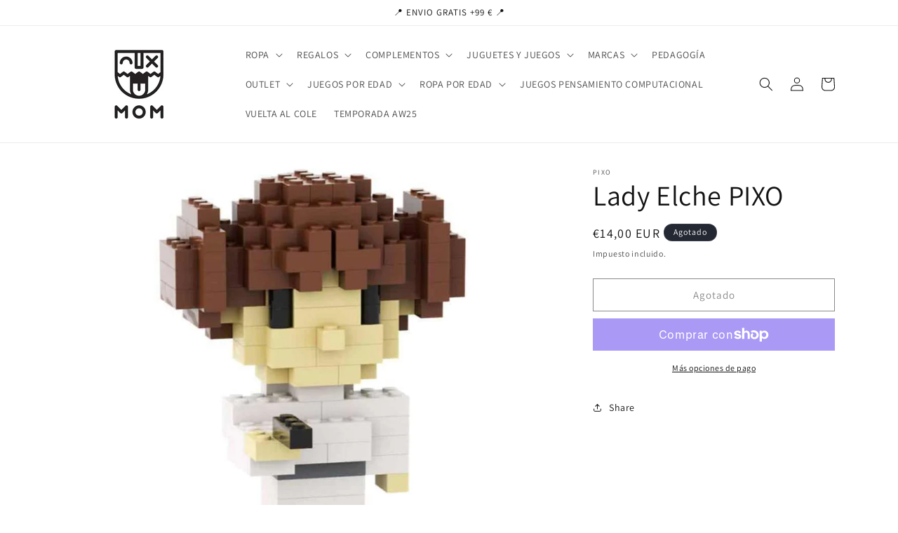

--- FILE ---
content_type: text/html; charset=utf-8
request_url: https://momkidstore.com/products/lady-elche-pixo
body_size: 44812
content:
<!doctype html>
<html class="no-js" lang="es">
  <head>
<!-- Tido Whatsapp Pixel start-->
<script async src='https://whatsapp.bossapps.co/js/script?shop=d56bb7-2.myshopify.com'></script>
<!-- Tido Whatsapp Pixel ended-->
  
     <meta charset="utf-8">
    <meta http-equiv="X-UA-Compatible" content="IE=edge">
    <meta name="viewport" content="width=device-width,initial-scale=1">
    <meta name="theme-color" content="">
    <link rel="canonical" href="https://momkidstore.com/products/lady-elche-pixo"><link rel="icon" type="image/png" href="//momkidstore.com/cdn/shop/files/logo_mom_sin_fondo.png?crop=center&height=32&v=1686979955&width=32"><link rel="preconnect" href="https://fonts.shopifycdn.com" crossorigin><title>
      Lady Elche PIXO
 &ndash; MOM KIDS STORE</title>

    

    

<meta property="og:site_name" content="MOM KIDS STORE">
<meta property="og:url" content="https://momkidstore.com/products/lady-elche-pixo">
<meta property="og:title" content="Lady Elche PIXO">
<meta property="og:type" content="product">
<meta property="og:description" content="🎈 Ropa y Accesorios de Bebe e infantil  Originales y Divertidos, Juegos Educativos y Regalos geniales 🎈 En Mom Kids Store cada niño viste respetando su personalidad única y el medio ambiente. 🎈 Decoración de habitaciones y hoteles, un espacio wow para los pequeños, un espacio creativo que despierta su imaginación 🎈"><meta property="og:image" content="http://momkidstore.com/cdn/shop/files/21042023111934.LADYELCHE.jpg?v=1746644520">
  <meta property="og:image:secure_url" content="https://momkidstore.com/cdn/shop/files/21042023111934.LADYELCHE.jpg?v=1746644520">
  <meta property="og:image:width" content="1024">
  <meta property="og:image:height" content="1024"><meta property="og:price:amount" content="14,00">
  <meta property="og:price:currency" content="EUR"><meta name="twitter:card" content="summary_large_image">
<meta name="twitter:title" content="Lady Elche PIXO">
<meta name="twitter:description" content="🎈 Ropa y Accesorios de Bebe e infantil  Originales y Divertidos, Juegos Educativos y Regalos geniales 🎈 En Mom Kids Store cada niño viste respetando su personalidad única y el medio ambiente. 🎈 Decoración de habitaciones y hoteles, un espacio wow para los pequeños, un espacio creativo que despierta su imaginación 🎈">


    <script src="//momkidstore.com/cdn/shop/t/1/assets/constants.js?v=58251544750838685771686718805" defer="defer"></script>
    <script src="//momkidstore.com/cdn/shop/t/1/assets/pubsub.js?v=158357773527763999511686718821" defer="defer"></script>
    <script src="//momkidstore.com/cdn/shop/t/1/assets/global.js?v=139248116715221171191686718810" defer="defer"></script><script src="//momkidstore.com/cdn/shop/t/1/assets/animations.js?v=114255849464433187621686718773" defer="defer"></script><script>window.performance && window.performance.mark && window.performance.mark('shopify.content_for_header.start');</script><meta name="facebook-domain-verification" content="42pbmiw87xn75nk05mwwrucgg9fkpu">
<meta name="google-site-verification" content="QWQzMujzBLlWM_SeUnk0tH9o3rIT6IuNYX8idBrUVGc">
<meta id="shopify-digital-wallet" name="shopify-digital-wallet" content="/76148146503/digital_wallets/dialog">
<meta name="shopify-checkout-api-token" content="0e1aeab91907a6f624116406814e477f">
<meta id="in-context-paypal-metadata" data-shop-id="76148146503" data-venmo-supported="false" data-environment="production" data-locale="es_ES" data-paypal-v4="true" data-currency="EUR">
<link rel="alternate" type="application/json+oembed" href="https://momkidstore.com/products/lady-elche-pixo.oembed">
<script async="async" src="/checkouts/internal/preloads.js?locale=es-ES"></script>
<link rel="preconnect" href="https://shop.app" crossorigin="anonymous">
<script async="async" src="https://shop.app/checkouts/internal/preloads.js?locale=es-ES&shop_id=76148146503" crossorigin="anonymous"></script>
<script id="apple-pay-shop-capabilities" type="application/json">{"shopId":76148146503,"countryCode":"ES","currencyCode":"EUR","merchantCapabilities":["supports3DS"],"merchantId":"gid:\/\/shopify\/Shop\/76148146503","merchantName":"MOM KIDS STORE","requiredBillingContactFields":["postalAddress","email","phone"],"requiredShippingContactFields":["postalAddress","email","phone"],"shippingType":"shipping","supportedNetworks":["visa","maestro","masterCard","amex"],"total":{"type":"pending","label":"MOM KIDS STORE","amount":"1.00"},"shopifyPaymentsEnabled":true,"supportsSubscriptions":true}</script>
<script id="shopify-features" type="application/json">{"accessToken":"0e1aeab91907a6f624116406814e477f","betas":["rich-media-storefront-analytics"],"domain":"momkidstore.com","predictiveSearch":true,"shopId":76148146503,"locale":"es"}</script>
<script>var Shopify = Shopify || {};
Shopify.shop = "d56bb7-2.myshopify.com";
Shopify.locale = "es";
Shopify.currency = {"active":"EUR","rate":"1.0"};
Shopify.country = "ES";
Shopify.theme = {"name":"Dawn","id":150258581831,"schema_name":"Dawn","schema_version":"10.0.0","theme_store_id":887,"role":"main"};
Shopify.theme.handle = "null";
Shopify.theme.style = {"id":null,"handle":null};
Shopify.cdnHost = "momkidstore.com/cdn";
Shopify.routes = Shopify.routes || {};
Shopify.routes.root = "/";</script>
<script type="module">!function(o){(o.Shopify=o.Shopify||{}).modules=!0}(window);</script>
<script>!function(o){function n(){var o=[];function n(){o.push(Array.prototype.slice.apply(arguments))}return n.q=o,n}var t=o.Shopify=o.Shopify||{};t.loadFeatures=n(),t.autoloadFeatures=n()}(window);</script>
<script>
  window.ShopifyPay = window.ShopifyPay || {};
  window.ShopifyPay.apiHost = "shop.app\/pay";
  window.ShopifyPay.redirectState = null;
</script>
<script id="shop-js-analytics" type="application/json">{"pageType":"product"}</script>
<script defer="defer" async type="module" src="//momkidstore.com/cdn/shopifycloud/shop-js/modules/v2/client.init-shop-cart-sync_-aut3ZVe.es.esm.js"></script>
<script defer="defer" async type="module" src="//momkidstore.com/cdn/shopifycloud/shop-js/modules/v2/chunk.common_jR-HGkUL.esm.js"></script>
<script type="module">
  await import("//momkidstore.com/cdn/shopifycloud/shop-js/modules/v2/client.init-shop-cart-sync_-aut3ZVe.es.esm.js");
await import("//momkidstore.com/cdn/shopifycloud/shop-js/modules/v2/chunk.common_jR-HGkUL.esm.js");

  window.Shopify.SignInWithShop?.initShopCartSync?.({"fedCMEnabled":true,"windoidEnabled":true});

</script>
<script>
  window.Shopify = window.Shopify || {};
  if (!window.Shopify.featureAssets) window.Shopify.featureAssets = {};
  window.Shopify.featureAssets['shop-js'] = {"shop-cart-sync":["modules/v2/client.shop-cart-sync_BAYdngfT.es.esm.js","modules/v2/chunk.common_jR-HGkUL.esm.js"],"init-fed-cm":["modules/v2/client.init-fed-cm_C1KIrACA.es.esm.js","modules/v2/chunk.common_jR-HGkUL.esm.js"],"shop-button":["modules/v2/client.shop-button_nPJqyawu.es.esm.js","modules/v2/chunk.common_jR-HGkUL.esm.js"],"init-windoid":["modules/v2/client.init-windoid_BBN3UDv3.es.esm.js","modules/v2/chunk.common_jR-HGkUL.esm.js"],"shop-cash-offers":["modules/v2/client.shop-cash-offers_DHr6BHOX.es.esm.js","modules/v2/chunk.common_jR-HGkUL.esm.js","modules/v2/chunk.modal_K_-4b6jm.esm.js"],"shop-toast-manager":["modules/v2/client.shop-toast-manager_DsmMrndK.es.esm.js","modules/v2/chunk.common_jR-HGkUL.esm.js"],"init-shop-email-lookup-coordinator":["modules/v2/client.init-shop-email-lookup-coordinator_CqHiorcR.es.esm.js","modules/v2/chunk.common_jR-HGkUL.esm.js"],"pay-button":["modules/v2/client.pay-button_CyYMAtLe.es.esm.js","modules/v2/chunk.common_jR-HGkUL.esm.js"],"avatar":["modules/v2/client.avatar_BTnouDA3.es.esm.js"],"init-shop-cart-sync":["modules/v2/client.init-shop-cart-sync_-aut3ZVe.es.esm.js","modules/v2/chunk.common_jR-HGkUL.esm.js"],"shop-login-button":["modules/v2/client.shop-login-button_CkV-3QmP.es.esm.js","modules/v2/chunk.common_jR-HGkUL.esm.js","modules/v2/chunk.modal_K_-4b6jm.esm.js"],"init-customer-accounts-sign-up":["modules/v2/client.init-customer-accounts-sign-up_OVpxiKuf.es.esm.js","modules/v2/client.shop-login-button_CkV-3QmP.es.esm.js","modules/v2/chunk.common_jR-HGkUL.esm.js","modules/v2/chunk.modal_K_-4b6jm.esm.js"],"init-shop-for-new-customer-accounts":["modules/v2/client.init-shop-for-new-customer-accounts_B3-6tUHj.es.esm.js","modules/v2/client.shop-login-button_CkV-3QmP.es.esm.js","modules/v2/chunk.common_jR-HGkUL.esm.js","modules/v2/chunk.modal_K_-4b6jm.esm.js"],"init-customer-accounts":["modules/v2/client.init-customer-accounts_DAvreLqn.es.esm.js","modules/v2/client.shop-login-button_CkV-3QmP.es.esm.js","modules/v2/chunk.common_jR-HGkUL.esm.js","modules/v2/chunk.modal_K_-4b6jm.esm.js"],"shop-follow-button":["modules/v2/client.shop-follow-button_D-yP9CCa.es.esm.js","modules/v2/chunk.common_jR-HGkUL.esm.js","modules/v2/chunk.modal_K_-4b6jm.esm.js"],"lead-capture":["modules/v2/client.lead-capture_cgi9rykO.es.esm.js","modules/v2/chunk.common_jR-HGkUL.esm.js","modules/v2/chunk.modal_K_-4b6jm.esm.js"],"checkout-modal":["modules/v2/client.checkout-modal_CNOx8cMi.es.esm.js","modules/v2/chunk.common_jR-HGkUL.esm.js","modules/v2/chunk.modal_K_-4b6jm.esm.js"],"shop-login":["modules/v2/client.shop-login_B0Pz78O1.es.esm.js","modules/v2/chunk.common_jR-HGkUL.esm.js","modules/v2/chunk.modal_K_-4b6jm.esm.js"],"payment-terms":["modules/v2/client.payment-terms_DHTqhmPP.es.esm.js","modules/v2/chunk.common_jR-HGkUL.esm.js","modules/v2/chunk.modal_K_-4b6jm.esm.js"]};
</script>
<script>(function() {
  var isLoaded = false;
  function asyncLoad() {
    if (isLoaded) return;
    isLoaded = true;
    var urls = ["https:\/\/pmslider.netlify.app\/s2\/d56bb7-2.js?abg=\u0026ac1=\u0026ap=ms\u0026ar=\u0026at=chl\u0026dbg=\u0026dc1=\u0026dc2=\u0026dl=\u0026dp=b\u0026dt=counter\u0026eov=\u0026ev=\u0026ezc=\u0026ezh=\u0026haob=\u0026haom=\u0026pvi=\u0026rti=true\u0026saoh=\u0026sm=a\u0026v=4\u0026shop=d56bb7-2.myshopify.com"];
    for (var i = 0; i < urls.length; i++) {
      var s = document.createElement('script');
      s.type = 'text/javascript';
      s.async = true;
      s.src = urls[i];
      var x = document.getElementsByTagName('script')[0];
      x.parentNode.insertBefore(s, x);
    }
  };
  if(window.attachEvent) {
    window.attachEvent('onload', asyncLoad);
  } else {
    window.addEventListener('load', asyncLoad, false);
  }
})();</script>
<script id="__st">var __st={"a":76148146503,"offset":3600,"reqid":"01c2d758-5ebd-4f2e-a590-43140c9b8366-1768976774","pageurl":"momkidstore.com\/products\/lady-elche-pixo","u":"5224393249bd","p":"product","rtyp":"product","rid":8453687083335};</script>
<script>window.ShopifyPaypalV4VisibilityTracking = true;</script>
<script id="captcha-bootstrap">!function(){'use strict';const t='contact',e='account',n='new_comment',o=[[t,t],['blogs',n],['comments',n],[t,'customer']],c=[[e,'customer_login'],[e,'guest_login'],[e,'recover_customer_password'],[e,'create_customer']],r=t=>t.map((([t,e])=>`form[action*='/${t}']:not([data-nocaptcha='true']) input[name='form_type'][value='${e}']`)).join(','),a=t=>()=>t?[...document.querySelectorAll(t)].map((t=>t.form)):[];function s(){const t=[...o],e=r(t);return a(e)}const i='password',u='form_key',d=['recaptcha-v3-token','g-recaptcha-response','h-captcha-response',i],f=()=>{try{return window.sessionStorage}catch{return}},m='__shopify_v',_=t=>t.elements[u];function p(t,e,n=!1){try{const o=window.sessionStorage,c=JSON.parse(o.getItem(e)),{data:r}=function(t){const{data:e,action:n}=t;return t[m]||n?{data:e,action:n}:{data:t,action:n}}(c);for(const[e,n]of Object.entries(r))t.elements[e]&&(t.elements[e].value=n);n&&o.removeItem(e)}catch(o){console.error('form repopulation failed',{error:o})}}const l='form_type',E='cptcha';function T(t){t.dataset[E]=!0}const w=window,h=w.document,L='Shopify',v='ce_forms',y='captcha';let A=!1;((t,e)=>{const n=(g='f06e6c50-85a8-45c8-87d0-21a2b65856fe',I='https://cdn.shopify.com/shopifycloud/storefront-forms-hcaptcha/ce_storefront_forms_captcha_hcaptcha.v1.5.2.iife.js',D={infoText:'Protegido por hCaptcha',privacyText:'Privacidad',termsText:'Términos'},(t,e,n)=>{const o=w[L][v],c=o.bindForm;if(c)return c(t,g,e,D).then(n);var r;o.q.push([[t,g,e,D],n]),r=I,A||(h.body.append(Object.assign(h.createElement('script'),{id:'captcha-provider',async:!0,src:r})),A=!0)});var g,I,D;w[L]=w[L]||{},w[L][v]=w[L][v]||{},w[L][v].q=[],w[L][y]=w[L][y]||{},w[L][y].protect=function(t,e){n(t,void 0,e),T(t)},Object.freeze(w[L][y]),function(t,e,n,w,h,L){const[v,y,A,g]=function(t,e,n){const i=e?o:[],u=t?c:[],d=[...i,...u],f=r(d),m=r(i),_=r(d.filter((([t,e])=>n.includes(e))));return[a(f),a(m),a(_),s()]}(w,h,L),I=t=>{const e=t.target;return e instanceof HTMLFormElement?e:e&&e.form},D=t=>v().includes(t);t.addEventListener('submit',(t=>{const e=I(t);if(!e)return;const n=D(e)&&!e.dataset.hcaptchaBound&&!e.dataset.recaptchaBound,o=_(e),c=g().includes(e)&&(!o||!o.value);(n||c)&&t.preventDefault(),c&&!n&&(function(t){try{if(!f())return;!function(t){const e=f();if(!e)return;const n=_(t);if(!n)return;const o=n.value;o&&e.removeItem(o)}(t);const e=Array.from(Array(32),(()=>Math.random().toString(36)[2])).join('');!function(t,e){_(t)||t.append(Object.assign(document.createElement('input'),{type:'hidden',name:u})),t.elements[u].value=e}(t,e),function(t,e){const n=f();if(!n)return;const o=[...t.querySelectorAll(`input[type='${i}']`)].map((({name:t})=>t)),c=[...d,...o],r={};for(const[a,s]of new FormData(t).entries())c.includes(a)||(r[a]=s);n.setItem(e,JSON.stringify({[m]:1,action:t.action,data:r}))}(t,e)}catch(e){console.error('failed to persist form',e)}}(e),e.submit())}));const S=(t,e)=>{t&&!t.dataset[E]&&(n(t,e.some((e=>e===t))),T(t))};for(const o of['focusin','change'])t.addEventListener(o,(t=>{const e=I(t);D(e)&&S(e,y())}));const B=e.get('form_key'),M=e.get(l),P=B&&M;t.addEventListener('DOMContentLoaded',(()=>{const t=y();if(P)for(const e of t)e.elements[l].value===M&&p(e,B);[...new Set([...A(),...v().filter((t=>'true'===t.dataset.shopifyCaptcha))])].forEach((e=>S(e,t)))}))}(h,new URLSearchParams(w.location.search),n,t,e,['guest_login'])})(!1,!0)}();</script>
<script integrity="sha256-4kQ18oKyAcykRKYeNunJcIwy7WH5gtpwJnB7kiuLZ1E=" data-source-attribution="shopify.loadfeatures" defer="defer" src="//momkidstore.com/cdn/shopifycloud/storefront/assets/storefront/load_feature-a0a9edcb.js" crossorigin="anonymous"></script>
<script crossorigin="anonymous" defer="defer" src="//momkidstore.com/cdn/shopifycloud/storefront/assets/shopify_pay/storefront-65b4c6d7.js?v=20250812"></script>
<script data-source-attribution="shopify.dynamic_checkout.dynamic.init">var Shopify=Shopify||{};Shopify.PaymentButton=Shopify.PaymentButton||{isStorefrontPortableWallets:!0,init:function(){window.Shopify.PaymentButton.init=function(){};var t=document.createElement("script");t.src="https://momkidstore.com/cdn/shopifycloud/portable-wallets/latest/portable-wallets.es.js",t.type="module",document.head.appendChild(t)}};
</script>
<script data-source-attribution="shopify.dynamic_checkout.buyer_consent">
  function portableWalletsHideBuyerConsent(e){var t=document.getElementById("shopify-buyer-consent"),n=document.getElementById("shopify-subscription-policy-button");t&&n&&(t.classList.add("hidden"),t.setAttribute("aria-hidden","true"),n.removeEventListener("click",e))}function portableWalletsShowBuyerConsent(e){var t=document.getElementById("shopify-buyer-consent"),n=document.getElementById("shopify-subscription-policy-button");t&&n&&(t.classList.remove("hidden"),t.removeAttribute("aria-hidden"),n.addEventListener("click",e))}window.Shopify?.PaymentButton&&(window.Shopify.PaymentButton.hideBuyerConsent=portableWalletsHideBuyerConsent,window.Shopify.PaymentButton.showBuyerConsent=portableWalletsShowBuyerConsent);
</script>
<script>
  function portableWalletsCleanup(e){e&&e.src&&console.error("Failed to load portable wallets script "+e.src);var t=document.querySelectorAll("shopify-accelerated-checkout .shopify-payment-button__skeleton, shopify-accelerated-checkout-cart .wallet-cart-button__skeleton"),e=document.getElementById("shopify-buyer-consent");for(let e=0;e<t.length;e++)t[e].remove();e&&e.remove()}function portableWalletsNotLoadedAsModule(e){e instanceof ErrorEvent&&"string"==typeof e.message&&e.message.includes("import.meta")&&"string"==typeof e.filename&&e.filename.includes("portable-wallets")&&(window.removeEventListener("error",portableWalletsNotLoadedAsModule),window.Shopify.PaymentButton.failedToLoad=e,"loading"===document.readyState?document.addEventListener("DOMContentLoaded",window.Shopify.PaymentButton.init):window.Shopify.PaymentButton.init())}window.addEventListener("error",portableWalletsNotLoadedAsModule);
</script>

<script type="module" src="https://momkidstore.com/cdn/shopifycloud/portable-wallets/latest/portable-wallets.es.js" onError="portableWalletsCleanup(this)" crossorigin="anonymous"></script>
<script nomodule>
  document.addEventListener("DOMContentLoaded", portableWalletsCleanup);
</script>

<link id="shopify-accelerated-checkout-styles" rel="stylesheet" media="screen" href="https://momkidstore.com/cdn/shopifycloud/portable-wallets/latest/accelerated-checkout-backwards-compat.css" crossorigin="anonymous">
<style id="shopify-accelerated-checkout-cart">
        #shopify-buyer-consent {
  margin-top: 1em;
  display: inline-block;
  width: 100%;
}

#shopify-buyer-consent.hidden {
  display: none;
}

#shopify-subscription-policy-button {
  background: none;
  border: none;
  padding: 0;
  text-decoration: underline;
  font-size: inherit;
  cursor: pointer;
}

#shopify-subscription-policy-button::before {
  box-shadow: none;
}

      </style>
<script id="sections-script" data-sections="header" defer="defer" src="//momkidstore.com/cdn/shop/t/1/compiled_assets/scripts.js?v=21080"></script>
<script>window.performance && window.performance.mark && window.performance.mark('shopify.content_for_header.end');</script>


    <style data-shopify>
      @font-face {
  font-family: Assistant;
  font-weight: 400;
  font-style: normal;
  font-display: swap;
  src: url("//momkidstore.com/cdn/fonts/assistant/assistant_n4.9120912a469cad1cc292572851508ca49d12e768.woff2") format("woff2"),
       url("//momkidstore.com/cdn/fonts/assistant/assistant_n4.6e9875ce64e0fefcd3f4446b7ec9036b3ddd2985.woff") format("woff");
}

      @font-face {
  font-family: Assistant;
  font-weight: 700;
  font-style: normal;
  font-display: swap;
  src: url("//momkidstore.com/cdn/fonts/assistant/assistant_n7.bf44452348ec8b8efa3aa3068825305886b1c83c.woff2") format("woff2"),
       url("//momkidstore.com/cdn/fonts/assistant/assistant_n7.0c887fee83f6b3bda822f1150b912c72da0f7b64.woff") format("woff");
}

      
      
      @font-face {
  font-family: Assistant;
  font-weight: 400;
  font-style: normal;
  font-display: swap;
  src: url("//momkidstore.com/cdn/fonts/assistant/assistant_n4.9120912a469cad1cc292572851508ca49d12e768.woff2") format("woff2"),
       url("//momkidstore.com/cdn/fonts/assistant/assistant_n4.6e9875ce64e0fefcd3f4446b7ec9036b3ddd2985.woff") format("woff");
}


      
        :root,
        .color-background-1 {
          --color-background: 255,255,255;
        
          --gradient-background: #ffffff;
        
        --color-foreground: 18,18,18;
        --color-shadow: 18,18,18;
        --color-button: 18,18,18;
        --color-button-text: 255,255,255;
        --color-secondary-button: 255,255,255;
        --color-secondary-button-text: 18,18,18;
        --color-link: 18,18,18;
        --color-badge-foreground: 18,18,18;
        --color-badge-background: 255,255,255;
        --color-badge-border: 18,18,18;
        --payment-terms-background-color: rgb(255 255 255);
      }
      
        
        .color-background-2 {
          --color-background: 243,243,243;
        
          --gradient-background: #f3f3f3;
        
        --color-foreground: 18,18,18;
        --color-shadow: 18,18,18;
        --color-button: 18,18,18;
        --color-button-text: 243,243,243;
        --color-secondary-button: 243,243,243;
        --color-secondary-button-text: 18,18,18;
        --color-link: 18,18,18;
        --color-badge-foreground: 18,18,18;
        --color-badge-background: 243,243,243;
        --color-badge-border: 18,18,18;
        --payment-terms-background-color: rgb(243 243 243);
      }
      
        
        .color-inverse {
          --color-background: 36,40,51;
        
          --gradient-background: #242833;
        
        --color-foreground: 255,255,255;
        --color-shadow: 18,18,18;
        --color-button: 255,255,255;
        --color-button-text: 0,0,0;
        --color-secondary-button: 36,40,51;
        --color-secondary-button-text: 255,255,255;
        --color-link: 255,255,255;
        --color-badge-foreground: 255,255,255;
        --color-badge-background: 36,40,51;
        --color-badge-border: 255,255,255;
        --payment-terms-background-color: rgb(36 40 51);
      }
      
        
        .color-accent-1 {
          --color-background: 18,18,18;
        
          --gradient-background: #121212;
        
        --color-foreground: 255,255,255;
        --color-shadow: 18,18,18;
        --color-button: 255,255,255;
        --color-button-text: 18,18,18;
        --color-secondary-button: 18,18,18;
        --color-secondary-button-text: 255,255,255;
        --color-link: 255,255,255;
        --color-badge-foreground: 255,255,255;
        --color-badge-background: 18,18,18;
        --color-badge-border: 255,255,255;
        --payment-terms-background-color: rgb(18 18 18);
      }
      
        
        .color-accent-2 {
          --color-background: 51,79,180;
        
          --gradient-background: #334fb4;
        
        --color-foreground: 255,255,255;
        --color-shadow: 18,18,18;
        --color-button: 255,255,255;
        --color-button-text: 51,79,180;
        --color-secondary-button: 51,79,180;
        --color-secondary-button-text: 255,255,255;
        --color-link: 255,255,255;
        --color-badge-foreground: 255,255,255;
        --color-badge-background: 51,79,180;
        --color-badge-border: 255,255,255;
        --payment-terms-background-color: rgb(51 79 180);
      }
      

      body, .color-background-1, .color-background-2, .color-inverse, .color-accent-1, .color-accent-2 {
        color: rgba(var(--color-foreground), 0.75);
        background-color: rgb(var(--color-background));
      }

      :root {
        --font-body-family: Assistant, sans-serif;
        --font-body-style: normal;
        --font-body-weight: 400;
        --font-body-weight-bold: 700;

        --font-heading-family: Assistant, sans-serif;
        --font-heading-style: normal;
        --font-heading-weight: 400;

        --font-body-scale: 1.0;
        --font-heading-scale: 1.0;

        --media-padding: px;
        --media-border-opacity: 0.05;
        --media-border-width: 1px;
        --media-radius: 0px;
        --media-shadow-opacity: 0.0;
        --media-shadow-horizontal-offset: 0px;
        --media-shadow-vertical-offset: 4px;
        --media-shadow-blur-radius: 5px;
        --media-shadow-visible: 0;

        --page-width: 120rem;
        --page-width-margin: 0rem;

        --product-card-image-padding: 0.0rem;
        --product-card-corner-radius: 0.0rem;
        --product-card-text-alignment: left;
        --product-card-border-width: 0.0rem;
        --product-card-border-opacity: 0.1;
        --product-card-shadow-opacity: 0.0;
        --product-card-shadow-visible: 0;
        --product-card-shadow-horizontal-offset: 0.0rem;
        --product-card-shadow-vertical-offset: 0.4rem;
        --product-card-shadow-blur-radius: 0.5rem;

        --collection-card-image-padding: 0.0rem;
        --collection-card-corner-radius: 0.0rem;
        --collection-card-text-alignment: left;
        --collection-card-border-width: 0.0rem;
        --collection-card-border-opacity: 0.1;
        --collection-card-shadow-opacity: 0.0;
        --collection-card-shadow-visible: 0;
        --collection-card-shadow-horizontal-offset: 0.0rem;
        --collection-card-shadow-vertical-offset: 0.4rem;
        --collection-card-shadow-blur-radius: 0.5rem;

        --blog-card-image-padding: 0.0rem;
        --blog-card-corner-radius: 0.0rem;
        --blog-card-text-alignment: left;
        --blog-card-border-width: 0.0rem;
        --blog-card-border-opacity: 0.1;
        --blog-card-shadow-opacity: 0.0;
        --blog-card-shadow-visible: 0;
        --blog-card-shadow-horizontal-offset: 0.0rem;
        --blog-card-shadow-vertical-offset: 0.4rem;
        --blog-card-shadow-blur-radius: 0.5rem;

        --badge-corner-radius: 4.0rem;

        --popup-border-width: 1px;
        --popup-border-opacity: 0.1;
        --popup-corner-radius: 0px;
        --popup-shadow-opacity: 0.0;
        --popup-shadow-horizontal-offset: 0px;
        --popup-shadow-vertical-offset: 4px;
        --popup-shadow-blur-radius: 5px;

        --drawer-border-width: 1px;
        --drawer-border-opacity: 0.1;
        --drawer-shadow-opacity: 0.0;
        --drawer-shadow-horizontal-offset: 0px;
        --drawer-shadow-vertical-offset: 4px;
        --drawer-shadow-blur-radius: 5px;

        --spacing-sections-desktop: 0px;
        --spacing-sections-mobile: 0px;

        --grid-desktop-vertical-spacing: 8px;
        --grid-desktop-horizontal-spacing: 8px;
        --grid-mobile-vertical-spacing: 4px;
        --grid-mobile-horizontal-spacing: 4px;

        --text-boxes-border-opacity: 0.1;
        --text-boxes-border-width: 0px;
        --text-boxes-radius: 0px;
        --text-boxes-shadow-opacity: 0.0;
        --text-boxes-shadow-visible: 0;
        --text-boxes-shadow-horizontal-offset: 0px;
        --text-boxes-shadow-vertical-offset: 4px;
        --text-boxes-shadow-blur-radius: 5px;

        --buttons-radius: 0px;
        --buttons-radius-outset: 0px;
        --buttons-border-width: 1px;
        --buttons-border-opacity: 1.0;
        --buttons-shadow-opacity: 0.0;
        --buttons-shadow-visible: 0;
        --buttons-shadow-horizontal-offset: 0px;
        --buttons-shadow-vertical-offset: 4px;
        --buttons-shadow-blur-radius: 5px;
        --buttons-border-offset: 0px;

        --inputs-radius: 0px;
        --inputs-border-width: 1px;
        --inputs-border-opacity: 0.55;
        --inputs-shadow-opacity: 0.0;
        --inputs-shadow-horizontal-offset: 0px;
        --inputs-margin-offset: 0px;
        --inputs-shadow-vertical-offset: 4px;
        --inputs-shadow-blur-radius: 5px;
        --inputs-radius-outset: 0px;

        --variant-pills-radius: 40px;
        --variant-pills-border-width: 1px;
        --variant-pills-border-opacity: 0.55;
        --variant-pills-shadow-opacity: 0.0;
        --variant-pills-shadow-horizontal-offset: 0px;
        --variant-pills-shadow-vertical-offset: 4px;
        --variant-pills-shadow-blur-radius: 5px;
      }

      *,
      *::before,
      *::after {
        box-sizing: inherit;
      }

      html {
        box-sizing: border-box;
        font-size: calc(var(--font-body-scale) * 62.5%);
        height: 100%;
      }

      body {
        display: grid;
        grid-template-rows: auto auto 1fr auto;
        grid-template-columns: 100%;
        min-height: 100%;
        margin: 0;
        font-size: 1.5rem;
        letter-spacing: 0.06rem;
        line-height: calc(1 + 0.8 / var(--font-body-scale));
        font-family: var(--font-body-family);
        font-style: var(--font-body-style);
        font-weight: var(--font-body-weight);
      }

      @media screen and (min-width: 750px) {
        body {
          font-size: 1.6rem;
        }
      }
    </style>

    <link href="//momkidstore.com/cdn/shop/t/1/assets/base.css?v=97677267212567185651692177059" rel="stylesheet" type="text/css" media="all" />
<link rel="preload" as="font" href="//momkidstore.com/cdn/fonts/assistant/assistant_n4.9120912a469cad1cc292572851508ca49d12e768.woff2" type="font/woff2" crossorigin><link rel="preload" as="font" href="//momkidstore.com/cdn/fonts/assistant/assistant_n4.9120912a469cad1cc292572851508ca49d12e768.woff2" type="font/woff2" crossorigin><link
        rel="stylesheet"
        href="//momkidstore.com/cdn/shop/t/1/assets/component-predictive-search.css?v=118923337488134913561686718798"
        media="print"
        onload="this.media='all'"
      ><script>
      document.documentElement.className = document.documentElement.className.replace('no-js', 'js');
      if (Shopify.designMode) {
        document.documentElement.classList.add('shopify-design-mode');
      }
    </script>
    <meta name="google-site-verification" content="QWQzMujzBLlWM_SeUnk0tH9o3rIT6IuNYX8idBrUVGc" />
  


  <script>window.pmsliderProductPreload = {"id":8453687083335,"title":"Lady Elche PIXO","handle":"lady-elche-pixo","description":"","published_at":"2023-06-27T22:41:53+02:00","created_at":"2023-06-27T22:41:53+02:00","vendor":"PIXO","type":"Juegos de construcción","tags":[],"price":1400,"price_min":1400,"price_max":1400,"available":false,"price_varies":false,"compare_at_price":null,"compare_at_price_min":0,"compare_at_price_max":0,"compare_at_price_varies":false,"variants":[{"id":46890964451655,"title":"Default Title","option1":"Default Title","option2":null,"option3":null,"sku":"","requires_shipping":true,"taxable":true,"featured_image":null,"available":false,"name":"Lady Elche PIXO","public_title":null,"options":["Default Title"],"price":1400,"weight":0,"compare_at_price":null,"inventory_management":"shopify","barcode":"8436587490958","requires_selling_plan":false,"selling_plan_allocations":[]}],"images":["\/\/momkidstore.com\/cdn\/shop\/files\/21042023111934.LADYELCHE.jpg?v=1746644520"],"featured_image":"\/\/momkidstore.com\/cdn\/shop\/files\/21042023111934.LADYELCHE.jpg?v=1746644520","options":["Title"],"media":[{"alt":"1451044","id":52845412024647,"position":1,"preview_image":{"aspect_ratio":1.0,"height":1024,"width":1024,"src":"\/\/momkidstore.com\/cdn\/shop\/files\/21042023111934.LADYELCHE.jpg?v=1746644520"},"aspect_ratio":1.0,"height":1024,"media_type":"image","src":"\/\/momkidstore.com\/cdn\/shop\/files\/21042023111934.LADYELCHE.jpg?v=1746644520","width":1024}],"requires_selling_plan":false,"selling_plan_groups":[],"content":""}</script>
  <script>window.pmsliderInstallConfig = {"i_m_ivonpl":true,"rti":true,"tc":{"i_mo_rs":".grid__item.product__media-wrapper","i_si_rules":["[data-pmslider-custom] .pmslider-dots, [data-pmslider-custom] .pmslider-arrows { z-index: 2 }"],"i_mo_rs_a":true,"theme_store_id":887}}</script>
  
  <script src="https://pmslider.netlify.app/s2/d56bb7-2.js?abg=&ac1=&ap=ms&ar=&at=chl&dbg=&dc1=&dc2=&dl=&dp=b&dt=counter&eov=&ev=&ezc=&ezh=&haob=&haom=&pvi=&rti=true&saoh=&sm=a&v=4&shop=d56bb7-2.myshopify.com"></script>

<script type="text/javascript">
  window.Rivo = window.Rivo || {};
  window.Rivo.common = window.Rivo.common || {};
  window.Rivo.common.shop = {
    permanent_domain: 'd56bb7-2.myshopify.com',
    currency: "EUR",
    money_format: "€{{amount_with_comma_separator}}",
    id: 76148146503
  };
  

  window.Rivo.common.template = 'product';
  window.Rivo.common.cart = {};
  window.Rivo.common.vapid_public_key = "BJuXCmrtTK335SuczdNVYrGVtP_WXn4jImChm49st7K7z7e8gxSZUKk4DhUpk8j2Xpiw5G4-ylNbMKLlKkUEU98=";
  window.Rivo.global_config = {"asset_urls":{"loy":{"api_js":"https:\/\/cdn.shopify.com\/s\/files\/1\/0194\/1736\/6592\/t\/1\/assets\/ba_rivo_api.js?v=1692744545","init_js":"https:\/\/cdn.shopify.com\/s\/files\/1\/0194\/1736\/6592\/t\/1\/assets\/ba_loy_init.js?v=1692744536","referrals_js":"https:\/\/cdn.shopify.com\/s\/files\/1\/0194\/1736\/6592\/t\/1\/assets\/ba_loy_referrals.js?v=1692744541","referrals_css":"https:\/\/cdn.shopify.com\/s\/files\/1\/0194\/1736\/6592\/t\/1\/assets\/ba_loy_referrals.css?v=1690178293","widget_js":"https:\/\/cdn.shopify.com\/s\/files\/1\/0194\/1736\/6592\/t\/1\/assets\/ba_loy_widget.js?v=1692744537","widget_css":"https:\/\/cdn.shopify.com\/s\/files\/1\/0194\/1736\/6592\/t\/1\/assets\/ba_loy_widget.css?v=1691121779","page_init_js":"https:\/\/cdn.shopify.com\/s\/files\/1\/0194\/1736\/6592\/t\/1\/assets\/ba_loy_page_init.js?v=1692744538","page_widget_js":"https:\/\/cdn.shopify.com\/s\/files\/1\/0194\/1736\/6592\/t\/1\/assets\/ba_loy_page_widget.js?v=1692744540","page_widget_css":"https:\/\/cdn.shopify.com\/s\/files\/1\/0194\/1736\/6592\/t\/1\/assets\/ba_loy_page.css?v=1689377962","page_preview_js":"\/assets\/msg\/loy_page_preview.js"},"rev":{"init_js":"https:\/\/cdn.shopify.com\/s\/files\/1\/0194\/1736\/6592\/t\/1\/assets\/ba_rev_init.js?v=1689014017","display_js":"https:\/\/cdn.shopify.com\/s\/files\/1\/0194\/1736\/6592\/t\/1\/assets\/ba_rev_display.js?v=1691539285","modal_js":"https:\/\/cdn.shopify.com\/s\/files\/1\/0194\/1736\/6592\/t\/1\/assets\/ba_rev_modal.js?v=1689556472","widget_css":"https:\/\/cdn.shopify.com\/s\/files\/1\/0194\/1736\/6592\/t\/1\/assets\/ba_rev_widget.css?v=1680320455","modal_css":"https:\/\/cdn.shopify.com\/s\/files\/1\/0194\/1736\/6592\/t\/1\/assets\/ba_rev_modal.css?v=1680295707"},"pu":{"init_js":"https:\/\/cdn.shopify.com\/s\/files\/1\/0194\/1736\/6592\/t\/1\/assets\/ba_pu_init.js?v=1635877170"},"widgets":{"init_js":"https:\/\/cdn.shopify.com\/s\/files\/1\/0194\/1736\/6592\/t\/1\/assets\/ba_widget_init.js?v=1679987682","modal_js":"https:\/\/cdn.shopify.com\/s\/files\/1\/0194\/1736\/6592\/t\/1\/assets\/ba_widget_modal.js?v=1679987684","modal_css":"https:\/\/cdn.shopify.com\/s\/files\/1\/0194\/1736\/6592\/t\/1\/assets\/ba_widget_modal.css?v=1654723622"},"forms":{"init_js":"https:\/\/cdn.shopify.com\/s\/files\/1\/0194\/1736\/6592\/t\/1\/assets\/ba_forms_init.js?v=1692744542","widget_js":"https:\/\/cdn.shopify.com\/s\/files\/1\/0194\/1736\/6592\/t\/1\/assets\/ba_forms_widget.js?v=1692744544","forms_css":"https:\/\/cdn.shopify.com\/s\/files\/1\/0194\/1736\/6592\/t\/1\/assets\/ba_forms.css?v=1654711758"},"global":{"helper_js":"https:\/\/cdn.shopify.com\/s\/files\/1\/0194\/1736\/6592\/t\/1\/assets\/ba_tracking.js?v=1680229884"}},"proxy_paths":{"pop":"\/apps\/ba-pop","app_metrics":"\/apps\/ba-pop\/app_metrics","push_subscription":"\/apps\/ba-pop\/push"},"aat":["pop"],"pv":false,"sts":false,"bam":false,"batc":false,"base_money_format":"€{{amount_with_comma_separator}}","loy_js_api_enabled":false,"shop":{"name":"MOM KID STORE","domain":"momkidstore.com"}};

  
    if (window.Rivo.common.template == 'product'){
      window.Rivo.common.product = {
        id: 8453687083335, price: 1400, handle: "lady-elche-pixo", tags: [],
        available: false, title: "Lady Elche PIXO", variants: [{"id":46890964451655,"title":"Default Title","option1":"Default Title","option2":null,"option3":null,"sku":"","requires_shipping":true,"taxable":true,"featured_image":null,"available":false,"name":"Lady Elche PIXO","public_title":null,"options":["Default Title"],"price":1400,"weight":0,"compare_at_price":null,"inventory_management":"shopify","barcode":"8436587490958","requires_selling_plan":false,"selling_plan_allocations":[]}]
      };
    }
  




    window.Rivo.widgets_config = {"id":109060,"active":true,"frequency_limit_amount":1,"frequency_limit_time_unit":"weeks","background_image":{"position":"none","widget_background_preview_url":""},"initial_state":{"body":"📍 En tu primera Compra 📍 \r\n","title":" 10% DESCUENTO ","cta_text":"📍 Lo Quiero 📍 ","show_email":"true","action_text":"Saving...","footer_text":"Te estás registrando para recibir comunicaciones por correo electrónico y puedes darte de baja en cualquier momento.","dismiss_text":"No quiero aprovechar esta oportunidad","email_placeholder":"Email ","phone_placeholder":"Phone Number"},"success_state":{"body":"Copia tu código descuento y aplícalo a tu próximo pedido. Valido durante 72 Horas","title":"🌈 Ya tienes tu descuento ","cta_text":"📍 Comprar 📍","cta_action":"open_url","redirect_url":"https:\/\/momkidstore.com\/","open_url_new_tab":"true"},"closed_state":{"action":"close_widget","font_size":"20","action_text":"GET 10% OFF","display_offset":"300","display_position":"left"},"error_state":{"submit_error":"Lo sentimos, por favor intentalo de nuevo más tarde","invalid_email":"¡Por favor pon una dirección de correo electrónico válida!","error_subscribing":"Error al suscribirte, vuelve a intentarlo más tarde","already_registered":"Ya estas registrado","invalid_phone_number":"Please enter valid phone number!"},"trigger":{"action":"on_timer","delay_in_seconds":"5"},"colors":{"link_color":"#4FC3F7","sticky_bar_bg":"#C62828","cta_font_color":"#fff","body_font_color":"#000","sticky_bar_text":"#fff","background_color":"#fff","error_text_color":"#ff2626","title_font_color":"#000","footer_font_color":"#bbb","dismiss_font_color":"#bbb","cta_background_color":"#000","sticky_coupon_bar_bg":"#286ef8","error_text_background":"","sticky_coupon_bar_text":"#fff"},"sticky_coupon_bar":{"enabled":"false","message":"Don't forget to use your code"},"display_style":{"font":"Arial","size":"regular","align":"center"},"dismissable":true,"has_background":false,"opt_in_channels":["email"],"rules":[],"widget_css":".powered_by_rivo{\n  display: block;\n}\n.ba_widget_main_design {\n  background: #fff;\n}\n.ba_widget_content{text-align: center}\n.ba_widget_parent{\n  font-family: Arial;\n}\n.ba_widget_parent.background{\n}\n.ba_widget_left_content{\n}\n.ba_widget_right_content{\n}\n#ba_widget_cta_button:disabled{\n  background: #000cc;\n}\n#ba_widget_cta_button{\n  background: #000;\n  color: #fff;\n}\n#ba_widget_cta_button:after {\n  background: #000e0;\n}\n.ba_initial_state_title, .ba_success_state_title{\n  color: #000;\n}\n.ba_initial_state_body, .ba_success_state_body{\n  color: #000;\n}\n.ba_initial_state_dismiss_text{\n  color: #bbb;\n}\n.ba_initial_state_footer_text, .ba_initial_state_sms_agreement{\n  color: #bbb;\n}\n.ba_widget_error{\n  color: #ff2626;\n  background: ;\n}\n.ba_link_color{\n  color: #4FC3F7;\n}\n","custom_css":null,"logo":null};

</script>


<script type="text/javascript">
  

  //Global snippet for Rivo
  //this is updated automatically - do not edit manually.

  function loadScript(src, defer, done) {
    var js = document.createElement('script');
    js.src = src;
    js.defer = defer;
    js.onload = function(){done();};
    js.onerror = function(){
      done(new Error('Failed to load script ' + src));
    };
    document.head.appendChild(js);
  }

  function browserSupportsAllFeatures() {
    return window.Promise && window.fetch && window.Symbol;
  }

  if (browserSupportsAllFeatures()) {
    main();
  } else {
    loadScript('https://polyfill-fastly.net/v3/polyfill.min.js?features=Promise,fetch', true, main);
  }

  function loadAppScripts(){
     if (window.Rivo.global_config.aat.includes("loy")){
      loadScript(window.Rivo.global_config.asset_urls.loy.init_js, true, function(){});
     }

     if (window.Rivo.global_config.aat.includes("rev")){
      loadScript(window.Rivo.global_config.asset_urls.rev.init_js, true, function(){});
     }

     if (window.Rivo.global_config.aat.includes("pu")){
      loadScript(window.Rivo.global_config.asset_urls.pu.init_js, true, function(){});
     }

     if (window.Rivo.global_config.aat.includes("pop") || window.Rivo.global_config.aat.includes("pu")){
      loadScript(window.Rivo.global_config.asset_urls.widgets.init_js, true, function(){});
     }
  }

  function main(err) {
    loadScript(window.Rivo.global_config.asset_urls.global.helper_js, false, loadAppScripts);
  }
</script>

<!-- BEGIN app block: shopify://apps/klaviyo-email-marketing-sms/blocks/klaviyo-onsite-embed/2632fe16-c075-4321-a88b-50b567f42507 -->












  <script async src="https://static.klaviyo.com/onsite/js/WYNbJz/klaviyo.js?company_id=WYNbJz"></script>
  <script>!function(){if(!window.klaviyo){window._klOnsite=window._klOnsite||[];try{window.klaviyo=new Proxy({},{get:function(n,i){return"push"===i?function(){var n;(n=window._klOnsite).push.apply(n,arguments)}:function(){for(var n=arguments.length,o=new Array(n),w=0;w<n;w++)o[w]=arguments[w];var t="function"==typeof o[o.length-1]?o.pop():void 0,e=new Promise((function(n){window._klOnsite.push([i].concat(o,[function(i){t&&t(i),n(i)}]))}));return e}}})}catch(n){window.klaviyo=window.klaviyo||[],window.klaviyo.push=function(){var n;(n=window._klOnsite).push.apply(n,arguments)}}}}();</script>

  
    <script id="viewed_product">
      if (item == null) {
        var _learnq = _learnq || [];

        var MetafieldReviews = null
        var MetafieldYotpoRating = null
        var MetafieldYotpoCount = null
        var MetafieldLooxRating = null
        var MetafieldLooxCount = null
        var okendoProduct = null
        var okendoProductReviewCount = null
        var okendoProductReviewAverageValue = null
        try {
          // The following fields are used for Customer Hub recently viewed in order to add reviews.
          // This information is not part of __kla_viewed. Instead, it is part of __kla_viewed_reviewed_items
          MetafieldReviews = {};
          MetafieldYotpoRating = null
          MetafieldYotpoCount = null
          MetafieldLooxRating = null
          MetafieldLooxCount = null

          okendoProduct = null
          // If the okendo metafield is not legacy, it will error, which then requires the new json formatted data
          if (okendoProduct && 'error' in okendoProduct) {
            okendoProduct = null
          }
          okendoProductReviewCount = okendoProduct ? okendoProduct.reviewCount : null
          okendoProductReviewAverageValue = okendoProduct ? okendoProduct.reviewAverageValue : null
        } catch (error) {
          console.error('Error in Klaviyo onsite reviews tracking:', error);
        }

        var item = {
          Name: "Lady Elche PIXO",
          ProductID: 8453687083335,
          Categories: ["Juegos a partir de 6 años","Juegos de Construcción","pixo"],
          ImageURL: "https://momkidstore.com/cdn/shop/files/21042023111934.LADYELCHE_grande.jpg?v=1746644520",
          URL: "https://momkidstore.com/products/lady-elche-pixo",
          Brand: "PIXO",
          Price: "€14,00",
          Value: "14,00",
          CompareAtPrice: "€0,00"
        };
        _learnq.push(['track', 'Viewed Product', item]);
        _learnq.push(['trackViewedItem', {
          Title: item.Name,
          ItemId: item.ProductID,
          Categories: item.Categories,
          ImageUrl: item.ImageURL,
          Url: item.URL,
          Metadata: {
            Brand: item.Brand,
            Price: item.Price,
            Value: item.Value,
            CompareAtPrice: item.CompareAtPrice
          },
          metafields:{
            reviews: MetafieldReviews,
            yotpo:{
              rating: MetafieldYotpoRating,
              count: MetafieldYotpoCount,
            },
            loox:{
              rating: MetafieldLooxRating,
              count: MetafieldLooxCount,
            },
            okendo: {
              rating: okendoProductReviewAverageValue,
              count: okendoProductReviewCount,
            }
          }
        }]);
      }
    </script>
  




  <script>
    window.klaviyoReviewsProductDesignMode = false
  </script>







<!-- END app block --><script src="https://cdn.shopify.com/extensions/019b35a3-cff8-7eb0-85f4-edb1f960047c/avada-app-49/assets/avada-cookie.js" type="text/javascript" defer="defer"></script>
<link href="https://monorail-edge.shopifysvc.com" rel="dns-prefetch">
<script>(function(){if ("sendBeacon" in navigator && "performance" in window) {try {var session_token_from_headers = performance.getEntriesByType('navigation')[0].serverTiming.find(x => x.name == '_s').description;} catch {var session_token_from_headers = undefined;}var session_cookie_matches = document.cookie.match(/_shopify_s=([^;]*)/);var session_token_from_cookie = session_cookie_matches && session_cookie_matches.length === 2 ? session_cookie_matches[1] : "";var session_token = session_token_from_headers || session_token_from_cookie || "";function handle_abandonment_event(e) {var entries = performance.getEntries().filter(function(entry) {return /monorail-edge.shopifysvc.com/.test(entry.name);});if (!window.abandonment_tracked && entries.length === 0) {window.abandonment_tracked = true;var currentMs = Date.now();var navigation_start = performance.timing.navigationStart;var payload = {shop_id: 76148146503,url: window.location.href,navigation_start,duration: currentMs - navigation_start,session_token,page_type: "product"};window.navigator.sendBeacon("https://monorail-edge.shopifysvc.com/v1/produce", JSON.stringify({schema_id: "online_store_buyer_site_abandonment/1.1",payload: payload,metadata: {event_created_at_ms: currentMs,event_sent_at_ms: currentMs}}));}}window.addEventListener('pagehide', handle_abandonment_event);}}());</script>
<script id="web-pixels-manager-setup">(function e(e,d,r,n,o){if(void 0===o&&(o={}),!Boolean(null===(a=null===(i=window.Shopify)||void 0===i?void 0:i.analytics)||void 0===a?void 0:a.replayQueue)){var i,a;window.Shopify=window.Shopify||{};var t=window.Shopify;t.analytics=t.analytics||{};var s=t.analytics;s.replayQueue=[],s.publish=function(e,d,r){return s.replayQueue.push([e,d,r]),!0};try{self.performance.mark("wpm:start")}catch(e){}var l=function(){var e={modern:/Edge?\/(1{2}[4-9]|1[2-9]\d|[2-9]\d{2}|\d{4,})\.\d+(\.\d+|)|Firefox\/(1{2}[4-9]|1[2-9]\d|[2-9]\d{2}|\d{4,})\.\d+(\.\d+|)|Chrom(ium|e)\/(9{2}|\d{3,})\.\d+(\.\d+|)|(Maci|X1{2}).+ Version\/(15\.\d+|(1[6-9]|[2-9]\d|\d{3,})\.\d+)([,.]\d+|)( \(\w+\)|)( Mobile\/\w+|) Safari\/|Chrome.+OPR\/(9{2}|\d{3,})\.\d+\.\d+|(CPU[ +]OS|iPhone[ +]OS|CPU[ +]iPhone|CPU IPhone OS|CPU iPad OS)[ +]+(15[._]\d+|(1[6-9]|[2-9]\d|\d{3,})[._]\d+)([._]\d+|)|Android:?[ /-](13[3-9]|1[4-9]\d|[2-9]\d{2}|\d{4,})(\.\d+|)(\.\d+|)|Android.+Firefox\/(13[5-9]|1[4-9]\d|[2-9]\d{2}|\d{4,})\.\d+(\.\d+|)|Android.+Chrom(ium|e)\/(13[3-9]|1[4-9]\d|[2-9]\d{2}|\d{4,})\.\d+(\.\d+|)|SamsungBrowser\/([2-9]\d|\d{3,})\.\d+/,legacy:/Edge?\/(1[6-9]|[2-9]\d|\d{3,})\.\d+(\.\d+|)|Firefox\/(5[4-9]|[6-9]\d|\d{3,})\.\d+(\.\d+|)|Chrom(ium|e)\/(5[1-9]|[6-9]\d|\d{3,})\.\d+(\.\d+|)([\d.]+$|.*Safari\/(?![\d.]+ Edge\/[\d.]+$))|(Maci|X1{2}).+ Version\/(10\.\d+|(1[1-9]|[2-9]\d|\d{3,})\.\d+)([,.]\d+|)( \(\w+\)|)( Mobile\/\w+|) Safari\/|Chrome.+OPR\/(3[89]|[4-9]\d|\d{3,})\.\d+\.\d+|(CPU[ +]OS|iPhone[ +]OS|CPU[ +]iPhone|CPU IPhone OS|CPU iPad OS)[ +]+(10[._]\d+|(1[1-9]|[2-9]\d|\d{3,})[._]\d+)([._]\d+|)|Android:?[ /-](13[3-9]|1[4-9]\d|[2-9]\d{2}|\d{4,})(\.\d+|)(\.\d+|)|Mobile Safari.+OPR\/([89]\d|\d{3,})\.\d+\.\d+|Android.+Firefox\/(13[5-9]|1[4-9]\d|[2-9]\d{2}|\d{4,})\.\d+(\.\d+|)|Android.+Chrom(ium|e)\/(13[3-9]|1[4-9]\d|[2-9]\d{2}|\d{4,})\.\d+(\.\d+|)|Android.+(UC? ?Browser|UCWEB|U3)[ /]?(15\.([5-9]|\d{2,})|(1[6-9]|[2-9]\d|\d{3,})\.\d+)\.\d+|SamsungBrowser\/(5\.\d+|([6-9]|\d{2,})\.\d+)|Android.+MQ{2}Browser\/(14(\.(9|\d{2,})|)|(1[5-9]|[2-9]\d|\d{3,})(\.\d+|))(\.\d+|)|K[Aa][Ii]OS\/(3\.\d+|([4-9]|\d{2,})\.\d+)(\.\d+|)/},d=e.modern,r=e.legacy,n=navigator.userAgent;return n.match(d)?"modern":n.match(r)?"legacy":"unknown"}(),u="modern"===l?"modern":"legacy",c=(null!=n?n:{modern:"",legacy:""})[u],f=function(e){return[e.baseUrl,"/wpm","/b",e.hashVersion,"modern"===e.buildTarget?"m":"l",".js"].join("")}({baseUrl:d,hashVersion:r,buildTarget:u}),m=function(e){var d=e.version,r=e.bundleTarget,n=e.surface,o=e.pageUrl,i=e.monorailEndpoint;return{emit:function(e){var a=e.status,t=e.errorMsg,s=(new Date).getTime(),l=JSON.stringify({metadata:{event_sent_at_ms:s},events:[{schema_id:"web_pixels_manager_load/3.1",payload:{version:d,bundle_target:r,page_url:o,status:a,surface:n,error_msg:t},metadata:{event_created_at_ms:s}}]});if(!i)return console&&console.warn&&console.warn("[Web Pixels Manager] No Monorail endpoint provided, skipping logging."),!1;try{return self.navigator.sendBeacon.bind(self.navigator)(i,l)}catch(e){}var u=new XMLHttpRequest;try{return u.open("POST",i,!0),u.setRequestHeader("Content-Type","text/plain"),u.send(l),!0}catch(e){return console&&console.warn&&console.warn("[Web Pixels Manager] Got an unhandled error while logging to Monorail."),!1}}}}({version:r,bundleTarget:l,surface:e.surface,pageUrl:self.location.href,monorailEndpoint:e.monorailEndpoint});try{o.browserTarget=l,function(e){var d=e.src,r=e.async,n=void 0===r||r,o=e.onload,i=e.onerror,a=e.sri,t=e.scriptDataAttributes,s=void 0===t?{}:t,l=document.createElement("script"),u=document.querySelector("head"),c=document.querySelector("body");if(l.async=n,l.src=d,a&&(l.integrity=a,l.crossOrigin="anonymous"),s)for(var f in s)if(Object.prototype.hasOwnProperty.call(s,f))try{l.dataset[f]=s[f]}catch(e){}if(o&&l.addEventListener("load",o),i&&l.addEventListener("error",i),u)u.appendChild(l);else{if(!c)throw new Error("Did not find a head or body element to append the script");c.appendChild(l)}}({src:f,async:!0,onload:function(){if(!function(){var e,d;return Boolean(null===(d=null===(e=window.Shopify)||void 0===e?void 0:e.analytics)||void 0===d?void 0:d.initialized)}()){var d=window.webPixelsManager.init(e)||void 0;if(d){var r=window.Shopify.analytics;r.replayQueue.forEach((function(e){var r=e[0],n=e[1],o=e[2];d.publishCustomEvent(r,n,o)})),r.replayQueue=[],r.publish=d.publishCustomEvent,r.visitor=d.visitor,r.initialized=!0}}},onerror:function(){return m.emit({status:"failed",errorMsg:"".concat(f," has failed to load")})},sri:function(e){var d=/^sha384-[A-Za-z0-9+/=]+$/;return"string"==typeof e&&d.test(e)}(c)?c:"",scriptDataAttributes:o}),m.emit({status:"loading"})}catch(e){m.emit({status:"failed",errorMsg:(null==e?void 0:e.message)||"Unknown error"})}}})({shopId: 76148146503,storefrontBaseUrl: "https://momkidstore.com",extensionsBaseUrl: "https://extensions.shopifycdn.com/cdn/shopifycloud/web-pixels-manager",monorailEndpoint: "https://monorail-edge.shopifysvc.com/unstable/produce_batch",surface: "storefront-renderer",enabledBetaFlags: ["2dca8a86"],webPixelsConfigList: [{"id":"997196103","configuration":"{\"config\":\"{\\\"pixel_id\\\":\\\"G-7T5KJ8H0LQ\\\",\\\"target_country\\\":\\\"ES\\\",\\\"gtag_events\\\":[{\\\"type\\\":\\\"search\\\",\\\"action_label\\\":[\\\"G-7T5KJ8H0LQ\\\",\\\"AW-10899050785\\\/XJP_CKmd28wZEKGiic0o\\\"]},{\\\"type\\\":\\\"begin_checkout\\\",\\\"action_label\\\":[\\\"G-7T5KJ8H0LQ\\\",\\\"AW-10899050785\\\/ZFu4CK-d28wZEKGiic0o\\\"]},{\\\"type\\\":\\\"view_item\\\",\\\"action_label\\\":[\\\"G-7T5KJ8H0LQ\\\",\\\"AW-10899050785\\\/0ivACKad28wZEKGiic0o\\\",\\\"MC-031FB3X8TK\\\"]},{\\\"type\\\":\\\"purchase\\\",\\\"action_label\\\":[\\\"G-7T5KJ8H0LQ\\\",\\\"AW-10899050785\\\/oU-7CKCd28wZEKGiic0o\\\",\\\"MC-031FB3X8TK\\\"]},{\\\"type\\\":\\\"page_view\\\",\\\"action_label\\\":[\\\"G-7T5KJ8H0LQ\\\",\\\"AW-10899050785\\\/I2BoCKOd28wZEKGiic0o\\\",\\\"MC-031FB3X8TK\\\"]},{\\\"type\\\":\\\"add_payment_info\\\",\\\"action_label\\\":[\\\"G-7T5KJ8H0LQ\\\",\\\"AW-10899050785\\\/KKn-CLKd28wZEKGiic0o\\\"]},{\\\"type\\\":\\\"add_to_cart\\\",\\\"action_label\\\":[\\\"G-7T5KJ8H0LQ\\\",\\\"AW-10899050785\\\/q9SRCKyd28wZEKGiic0o\\\"]}],\\\"enable_monitoring_mode\\\":false}\"}","eventPayloadVersion":"v1","runtimeContext":"OPEN","scriptVersion":"b2a88bafab3e21179ed38636efcd8a93","type":"APP","apiClientId":1780363,"privacyPurposes":[],"dataSharingAdjustments":{"protectedCustomerApprovalScopes":["read_customer_address","read_customer_email","read_customer_name","read_customer_personal_data","read_customer_phone"]}},{"id":"340427079","configuration":"{\"pixel_id\":\"247341288232908\",\"pixel_type\":\"facebook_pixel\",\"metaapp_system_user_token\":\"-\"}","eventPayloadVersion":"v1","runtimeContext":"OPEN","scriptVersion":"ca16bc87fe92b6042fbaa3acc2fbdaa6","type":"APP","apiClientId":2329312,"privacyPurposes":["ANALYTICS","MARKETING","SALE_OF_DATA"],"dataSharingAdjustments":{"protectedCustomerApprovalScopes":["read_customer_address","read_customer_email","read_customer_name","read_customer_personal_data","read_customer_phone"]}},{"id":"shopify-app-pixel","configuration":"{}","eventPayloadVersion":"v1","runtimeContext":"STRICT","scriptVersion":"0450","apiClientId":"shopify-pixel","type":"APP","privacyPurposes":["ANALYTICS","MARKETING"]},{"id":"shopify-custom-pixel","eventPayloadVersion":"v1","runtimeContext":"LAX","scriptVersion":"0450","apiClientId":"shopify-pixel","type":"CUSTOM","privacyPurposes":["ANALYTICS","MARKETING"]}],isMerchantRequest: false,initData: {"shop":{"name":"MOM KIDS STORE","paymentSettings":{"currencyCode":"EUR"},"myshopifyDomain":"d56bb7-2.myshopify.com","countryCode":"ES","storefrontUrl":"https:\/\/momkidstore.com"},"customer":null,"cart":null,"checkout":null,"productVariants":[{"price":{"amount":14.0,"currencyCode":"EUR"},"product":{"title":"Lady Elche PIXO","vendor":"PIXO","id":"8453687083335","untranslatedTitle":"Lady Elche PIXO","url":"\/products\/lady-elche-pixo","type":"Juegos de construcción"},"id":"46890964451655","image":{"src":"\/\/momkidstore.com\/cdn\/shop\/files\/21042023111934.LADYELCHE.jpg?v=1746644520"},"sku":"","title":"Default Title","untranslatedTitle":"Default Title"}],"purchasingCompany":null},},"https://momkidstore.com/cdn","fcfee988w5aeb613cpc8e4bc33m6693e112",{"modern":"","legacy":""},{"shopId":"76148146503","storefrontBaseUrl":"https:\/\/momkidstore.com","extensionBaseUrl":"https:\/\/extensions.shopifycdn.com\/cdn\/shopifycloud\/web-pixels-manager","surface":"storefront-renderer","enabledBetaFlags":"[\"2dca8a86\"]","isMerchantRequest":"false","hashVersion":"fcfee988w5aeb613cpc8e4bc33m6693e112","publish":"custom","events":"[[\"page_viewed\",{}],[\"product_viewed\",{\"productVariant\":{\"price\":{\"amount\":14.0,\"currencyCode\":\"EUR\"},\"product\":{\"title\":\"Lady Elche PIXO\",\"vendor\":\"PIXO\",\"id\":\"8453687083335\",\"untranslatedTitle\":\"Lady Elche PIXO\",\"url\":\"\/products\/lady-elche-pixo\",\"type\":\"Juegos de construcción\"},\"id\":\"46890964451655\",\"image\":{\"src\":\"\/\/momkidstore.com\/cdn\/shop\/files\/21042023111934.LADYELCHE.jpg?v=1746644520\"},\"sku\":\"\",\"title\":\"Default Title\",\"untranslatedTitle\":\"Default Title\"}}]]"});</script><script>
  window.ShopifyAnalytics = window.ShopifyAnalytics || {};
  window.ShopifyAnalytics.meta = window.ShopifyAnalytics.meta || {};
  window.ShopifyAnalytics.meta.currency = 'EUR';
  var meta = {"product":{"id":8453687083335,"gid":"gid:\/\/shopify\/Product\/8453687083335","vendor":"PIXO","type":"Juegos de construcción","handle":"lady-elche-pixo","variants":[{"id":46890964451655,"price":1400,"name":"Lady Elche PIXO","public_title":null,"sku":""}],"remote":false},"page":{"pageType":"product","resourceType":"product","resourceId":8453687083335,"requestId":"01c2d758-5ebd-4f2e-a590-43140c9b8366-1768976774"}};
  for (var attr in meta) {
    window.ShopifyAnalytics.meta[attr] = meta[attr];
  }
</script>
<script class="analytics">
  (function () {
    var customDocumentWrite = function(content) {
      var jquery = null;

      if (window.jQuery) {
        jquery = window.jQuery;
      } else if (window.Checkout && window.Checkout.$) {
        jquery = window.Checkout.$;
      }

      if (jquery) {
        jquery('body').append(content);
      }
    };

    var hasLoggedConversion = function(token) {
      if (token) {
        return document.cookie.indexOf('loggedConversion=' + token) !== -1;
      }
      return false;
    }

    var setCookieIfConversion = function(token) {
      if (token) {
        var twoMonthsFromNow = new Date(Date.now());
        twoMonthsFromNow.setMonth(twoMonthsFromNow.getMonth() + 2);

        document.cookie = 'loggedConversion=' + token + '; expires=' + twoMonthsFromNow;
      }
    }

    var trekkie = window.ShopifyAnalytics.lib = window.trekkie = window.trekkie || [];
    if (trekkie.integrations) {
      return;
    }
    trekkie.methods = [
      'identify',
      'page',
      'ready',
      'track',
      'trackForm',
      'trackLink'
    ];
    trekkie.factory = function(method) {
      return function() {
        var args = Array.prototype.slice.call(arguments);
        args.unshift(method);
        trekkie.push(args);
        return trekkie;
      };
    };
    for (var i = 0; i < trekkie.methods.length; i++) {
      var key = trekkie.methods[i];
      trekkie[key] = trekkie.factory(key);
    }
    trekkie.load = function(config) {
      trekkie.config = config || {};
      trekkie.config.initialDocumentCookie = document.cookie;
      var first = document.getElementsByTagName('script')[0];
      var script = document.createElement('script');
      script.type = 'text/javascript';
      script.onerror = function(e) {
        var scriptFallback = document.createElement('script');
        scriptFallback.type = 'text/javascript';
        scriptFallback.onerror = function(error) {
                var Monorail = {
      produce: function produce(monorailDomain, schemaId, payload) {
        var currentMs = new Date().getTime();
        var event = {
          schema_id: schemaId,
          payload: payload,
          metadata: {
            event_created_at_ms: currentMs,
            event_sent_at_ms: currentMs
          }
        };
        return Monorail.sendRequest("https://" + monorailDomain + "/v1/produce", JSON.stringify(event));
      },
      sendRequest: function sendRequest(endpointUrl, payload) {
        // Try the sendBeacon API
        if (window && window.navigator && typeof window.navigator.sendBeacon === 'function' && typeof window.Blob === 'function' && !Monorail.isIos12()) {
          var blobData = new window.Blob([payload], {
            type: 'text/plain'
          });

          if (window.navigator.sendBeacon(endpointUrl, blobData)) {
            return true;
          } // sendBeacon was not successful

        } // XHR beacon

        var xhr = new XMLHttpRequest();

        try {
          xhr.open('POST', endpointUrl);
          xhr.setRequestHeader('Content-Type', 'text/plain');
          xhr.send(payload);
        } catch (e) {
          console.log(e);
        }

        return false;
      },
      isIos12: function isIos12() {
        return window.navigator.userAgent.lastIndexOf('iPhone; CPU iPhone OS 12_') !== -1 || window.navigator.userAgent.lastIndexOf('iPad; CPU OS 12_') !== -1;
      }
    };
    Monorail.produce('monorail-edge.shopifysvc.com',
      'trekkie_storefront_load_errors/1.1',
      {shop_id: 76148146503,
      theme_id: 150258581831,
      app_name: "storefront",
      context_url: window.location.href,
      source_url: "//momkidstore.com/cdn/s/trekkie.storefront.cd680fe47e6c39ca5d5df5f0a32d569bc48c0f27.min.js"});

        };
        scriptFallback.async = true;
        scriptFallback.src = '//momkidstore.com/cdn/s/trekkie.storefront.cd680fe47e6c39ca5d5df5f0a32d569bc48c0f27.min.js';
        first.parentNode.insertBefore(scriptFallback, first);
      };
      script.async = true;
      script.src = '//momkidstore.com/cdn/s/trekkie.storefront.cd680fe47e6c39ca5d5df5f0a32d569bc48c0f27.min.js';
      first.parentNode.insertBefore(script, first);
    };
    trekkie.load(
      {"Trekkie":{"appName":"storefront","development":false,"defaultAttributes":{"shopId":76148146503,"isMerchantRequest":null,"themeId":150258581831,"themeCityHash":"3938227162066296956","contentLanguage":"es","currency":"EUR","eventMetadataId":"5e247e8b-7927-4474-b9a9-17c242a4b620"},"isServerSideCookieWritingEnabled":true,"monorailRegion":"shop_domain","enabledBetaFlags":["65f19447"]},"Session Attribution":{},"S2S":{"facebookCapiEnabled":true,"source":"trekkie-storefront-renderer","apiClientId":580111}}
    );

    var loaded = false;
    trekkie.ready(function() {
      if (loaded) return;
      loaded = true;

      window.ShopifyAnalytics.lib = window.trekkie;

      var originalDocumentWrite = document.write;
      document.write = customDocumentWrite;
      try { window.ShopifyAnalytics.merchantGoogleAnalytics.call(this); } catch(error) {};
      document.write = originalDocumentWrite;

      window.ShopifyAnalytics.lib.page(null,{"pageType":"product","resourceType":"product","resourceId":8453687083335,"requestId":"01c2d758-5ebd-4f2e-a590-43140c9b8366-1768976774","shopifyEmitted":true});

      var match = window.location.pathname.match(/checkouts\/(.+)\/(thank_you|post_purchase)/)
      var token = match? match[1]: undefined;
      if (!hasLoggedConversion(token)) {
        setCookieIfConversion(token);
        window.ShopifyAnalytics.lib.track("Viewed Product",{"currency":"EUR","variantId":46890964451655,"productId":8453687083335,"productGid":"gid:\/\/shopify\/Product\/8453687083335","name":"Lady Elche PIXO","price":"14.00","sku":"","brand":"PIXO","variant":null,"category":"Juegos de construcción","nonInteraction":true,"remote":false},undefined,undefined,{"shopifyEmitted":true});
      window.ShopifyAnalytics.lib.track("monorail:\/\/trekkie_storefront_viewed_product\/1.1",{"currency":"EUR","variantId":46890964451655,"productId":8453687083335,"productGid":"gid:\/\/shopify\/Product\/8453687083335","name":"Lady Elche PIXO","price":"14.00","sku":"","brand":"PIXO","variant":null,"category":"Juegos de construcción","nonInteraction":true,"remote":false,"referer":"https:\/\/momkidstore.com\/products\/lady-elche-pixo"});
      }
    });


        var eventsListenerScript = document.createElement('script');
        eventsListenerScript.async = true;
        eventsListenerScript.src = "//momkidstore.com/cdn/shopifycloud/storefront/assets/shop_events_listener-3da45d37.js";
        document.getElementsByTagName('head')[0].appendChild(eventsListenerScript);

})();</script>
<script
  defer
  src="https://momkidstore.com/cdn/shopifycloud/perf-kit/shopify-perf-kit-3.0.4.min.js"
  data-application="storefront-renderer"
  data-shop-id="76148146503"
  data-render-region="gcp-us-east1"
  data-page-type="product"
  data-theme-instance-id="150258581831"
  data-theme-name="Dawn"
  data-theme-version="10.0.0"
  data-monorail-region="shop_domain"
  data-resource-timing-sampling-rate="10"
  data-shs="true"
  data-shs-beacon="true"
  data-shs-export-with-fetch="true"
  data-shs-logs-sample-rate="1"
  data-shs-beacon-endpoint="https://momkidstore.com/api/collect"
></script>
</head>

  <body class="gradient">
    <a class="skip-to-content-link button visually-hidden" href="#MainContent">
      Ir directamente al contenido
    </a><!-- BEGIN sections: header-group -->
<div id="shopify-section-sections--19110379225415__announcement-bar" class="shopify-section shopify-section-group-header-group announcement-bar-section"><link href="//momkidstore.com/cdn/shop/t/1/assets/component-slideshow.css?v=83743227411799112781686718804" rel="stylesheet" type="text/css" media="all" />
<link href="//momkidstore.com/cdn/shop/t/1/assets/component-slider.css?v=142503135496229589681686718803" rel="stylesheet" type="text/css" media="all" />

<div
  class="utility-bar color-background-1 gradient utility-bar--bottom-border"
  
><div class="announcement-bar" role="region" aria-label="Anuncio" ><div class="page-width">
            <p class="announcement-bar__message h5">
              <span>📍 ENVIO GRATIS +99 € 📍</span></p>
          </div></div></div>


</div><div id="shopify-section-sections--19110379225415__header" class="shopify-section shopify-section-group-header-group section-header"><link rel="stylesheet" href="//momkidstore.com/cdn/shop/t/1/assets/component-list-menu.css?v=151968516119678728991686718789" media="print" onload="this.media='all'">
<link rel="stylesheet" href="//momkidstore.com/cdn/shop/t/1/assets/component-search.css?v=130382253973794904871686718801" media="print" onload="this.media='all'">
<link rel="stylesheet" href="//momkidstore.com/cdn/shop/t/1/assets/component-menu-drawer.css?v=160161990486659892291686718794" media="print" onload="this.media='all'">
<link rel="stylesheet" href="//momkidstore.com/cdn/shop/t/1/assets/component-cart-notification.css?v=54116361853792938221686718783" media="print" onload="this.media='all'">
<link rel="stylesheet" href="//momkidstore.com/cdn/shop/t/1/assets/component-cart-items.css?v=4628327769354762111686718782" media="print" onload="this.media='all'"><link rel="stylesheet" href="//momkidstore.com/cdn/shop/t/1/assets/component-price.css?v=65402837579211014041686718799" media="print" onload="this.media='all'">
  <link rel="stylesheet" href="//momkidstore.com/cdn/shop/t/1/assets/component-loading-overlay.css?v=43236910203777044501686718791" media="print" onload="this.media='all'"><noscript><link href="//momkidstore.com/cdn/shop/t/1/assets/component-list-menu.css?v=151968516119678728991686718789" rel="stylesheet" type="text/css" media="all" /></noscript>
<noscript><link href="//momkidstore.com/cdn/shop/t/1/assets/component-search.css?v=130382253973794904871686718801" rel="stylesheet" type="text/css" media="all" /></noscript>
<noscript><link href="//momkidstore.com/cdn/shop/t/1/assets/component-menu-drawer.css?v=160161990486659892291686718794" rel="stylesheet" type="text/css" media="all" /></noscript>
<noscript><link href="//momkidstore.com/cdn/shop/t/1/assets/component-cart-notification.css?v=54116361853792938221686718783" rel="stylesheet" type="text/css" media="all" /></noscript>
<noscript><link href="//momkidstore.com/cdn/shop/t/1/assets/component-cart-items.css?v=4628327769354762111686718782" rel="stylesheet" type="text/css" media="all" /></noscript>

<style>
  header-drawer {
    justify-self: start;
    margin-left: -1.2rem;
  }@media screen and (min-width: 990px) {
      header-drawer {
        display: none;
      }
    }.menu-drawer-container {
    display: flex;
  }

  .list-menu {
    list-style: none;
    padding: 0;
    margin: 0;
  }

  .list-menu--inline {
    display: inline-flex;
    flex-wrap: wrap;
  }

  summary.list-menu__item {
    padding-right: 2.7rem;
  }

  .list-menu__item {
    display: flex;
    align-items: center;
    line-height: calc(1 + 0.3 / var(--font-body-scale));
  }

  .list-menu__item--link {
    text-decoration: none;
    padding-bottom: 1rem;
    padding-top: 1rem;
    line-height: calc(1 + 0.8 / var(--font-body-scale));
  }

  @media screen and (min-width: 750px) {
    .list-menu__item--link {
      padding-bottom: 0.5rem;
      padding-top: 0.5rem;
    }
  }
</style><style data-shopify>.header {
    padding-top: 10px;
    padding-bottom: 10px;
  }

  .section-header {
    position: sticky; /* This is for fixing a Safari z-index issue. PR #2147 */
    margin-bottom: 0px;
  }

  @media screen and (min-width: 750px) {
    .section-header {
      margin-bottom: 0px;
    }
  }

  @media screen and (min-width: 990px) {
    .header {
      padding-top: 20px;
      padding-bottom: 20px;
    }
  }</style><script src="//momkidstore.com/cdn/shop/t/1/assets/details-disclosure.js?v=13653116266235556501686718807" defer="defer"></script>
<script src="//momkidstore.com/cdn/shop/t/1/assets/details-modal.js?v=25581673532751508451686718808" defer="defer"></script>
<script src="//momkidstore.com/cdn/shop/t/1/assets/cart-notification.js?v=133508293167896966491686718776" defer="defer"></script>
<script src="//momkidstore.com/cdn/shop/t/1/assets/search-form.js?v=133129549252120666541686718824" defer="defer"></script><svg xmlns="http://www.w3.org/2000/svg" class="hidden">
  <symbol id="icon-search" viewbox="0 0 18 19" fill="none">
    <path fill-rule="evenodd" clip-rule="evenodd" d="M11.03 11.68A5.784 5.784 0 112.85 3.5a5.784 5.784 0 018.18 8.18zm.26 1.12a6.78 6.78 0 11.72-.7l5.4 5.4a.5.5 0 11-.71.7l-5.41-5.4z" fill="currentColor"/>
  </symbol>

  <symbol id="icon-reset" class="icon icon-close"  fill="none" viewBox="0 0 18 18" stroke="currentColor">
    <circle r="8.5" cy="9" cx="9" stroke-opacity="0.2"/>
    <path d="M6.82972 6.82915L1.17193 1.17097" stroke-linecap="round" stroke-linejoin="round" transform="translate(5 5)"/>
    <path d="M1.22896 6.88502L6.77288 1.11523" stroke-linecap="round" stroke-linejoin="round" transform="translate(5 5)"/>
  </symbol>

  <symbol id="icon-close" class="icon icon-close" fill="none" viewBox="0 0 18 17">
    <path d="M.865 15.978a.5.5 0 00.707.707l7.433-7.431 7.579 7.282a.501.501 0 00.846-.37.5.5 0 00-.153-.351L9.712 8.546l7.417-7.416a.5.5 0 10-.707-.708L8.991 7.853 1.413.573a.5.5 0 10-.693.72l7.563 7.268-7.418 7.417z" fill="currentColor">
  </symbol>
</svg><sticky-header data-sticky-type="on-scroll-up" class="header-wrapper color-background-1 gradient header-wrapper--border-bottom"><header class="header header--middle-left header--mobile-center page-width header--has-menu header--has-account">

<header-drawer data-breakpoint="tablet">
  <details id="Details-menu-drawer-container" class="menu-drawer-container">
    <summary
      class="header__icon header__icon--menu header__icon--summary link focus-inset"
      aria-label="Menú"
    >
      <span>
        <svg
  xmlns="http://www.w3.org/2000/svg"
  aria-hidden="true"
  focusable="false"
  class="icon icon-hamburger"
  fill="none"
  viewBox="0 0 18 16"
>
  <path d="M1 .5a.5.5 0 100 1h15.71a.5.5 0 000-1H1zM.5 8a.5.5 0 01.5-.5h15.71a.5.5 0 010 1H1A.5.5 0 01.5 8zm0 7a.5.5 0 01.5-.5h15.71a.5.5 0 010 1H1a.5.5 0 01-.5-.5z" fill="currentColor">
</svg>

        <svg
  xmlns="http://www.w3.org/2000/svg"
  aria-hidden="true"
  focusable="false"
  class="icon icon-close"
  fill="none"
  viewBox="0 0 18 17"
>
  <path d="M.865 15.978a.5.5 0 00.707.707l7.433-7.431 7.579 7.282a.501.501 0 00.846-.37.5.5 0 00-.153-.351L9.712 8.546l7.417-7.416a.5.5 0 10-.707-.708L8.991 7.853 1.413.573a.5.5 0 10-.693.72l7.563 7.268-7.418 7.417z" fill="currentColor">
</svg>

      </span>
    </summary>
    <div id="menu-drawer" class="gradient menu-drawer motion-reduce">
      <div class="menu-drawer__inner-container">
        <div class="menu-drawer__navigation-container">
          <nav class="menu-drawer__navigation">
            <ul class="menu-drawer__menu has-submenu list-menu" role="list"><li><details id="Details-menu-drawer-menu-item-1">
                      <summary
                        id="HeaderDrawer-ropa"
                        class="menu-drawer__menu-item list-menu__item link link--text focus-inset"
                      >
                        ROPA
                        <svg
  viewBox="0 0 14 10"
  fill="none"
  aria-hidden="true"
  focusable="false"
  class="icon icon-arrow"
  xmlns="http://www.w3.org/2000/svg"
>
  <path fill-rule="evenodd" clip-rule="evenodd" d="M8.537.808a.5.5 0 01.817-.162l4 4a.5.5 0 010 .708l-4 4a.5.5 0 11-.708-.708L11.793 5.5H1a.5.5 0 010-1h10.793L8.646 1.354a.5.5 0 01-.109-.546z" fill="currentColor">
</svg>

                        <svg aria-hidden="true" focusable="false" class="icon icon-caret" viewBox="0 0 10 6">
  <path fill-rule="evenodd" clip-rule="evenodd" d="M9.354.646a.5.5 0 00-.708 0L5 4.293 1.354.646a.5.5 0 00-.708.708l4 4a.5.5 0 00.708 0l4-4a.5.5 0 000-.708z" fill="currentColor">
</svg>

                      </summary>
                      <div
                        id="link-ropa"
                        class="menu-drawer__submenu has-submenu gradient motion-reduce"
                        tabindex="-1"
                      >
                        <div class="menu-drawer__inner-submenu">
                          <button class="menu-drawer__close-button link link--text focus-inset" aria-expanded="true">
                            <svg
  viewBox="0 0 14 10"
  fill="none"
  aria-hidden="true"
  focusable="false"
  class="icon icon-arrow"
  xmlns="http://www.w3.org/2000/svg"
>
  <path fill-rule="evenodd" clip-rule="evenodd" d="M8.537.808a.5.5 0 01.817-.162l4 4a.5.5 0 010 .708l-4 4a.5.5 0 11-.708-.708L11.793 5.5H1a.5.5 0 010-1h10.793L8.646 1.354a.5.5 0 01-.109-.546z" fill="currentColor">
</svg>

                            ROPA
                          </button>
                          <ul class="menu-drawer__menu list-menu" role="list" tabindex="-1"><li><a
                                    id="HeaderDrawer-ropa-sudaderas"
                                    href="/collections/sudaderas-nino"
                                    class="menu-drawer__menu-item link link--text list-menu__item focus-inset"
                                    
                                  >
                                    Sudaderas
                                  </a></li><li><a
                                    id="HeaderDrawer-ropa-chubasqueros"
                                    href="/collections/chubasqueros"
                                    class="menu-drawer__menu-item link link--text list-menu__item focus-inset"
                                    
                                  >
                                    Chubasqueros
                                  </a></li><li><a
                                    id="HeaderDrawer-ropa-pijamas"
                                    href="/collections/pijamas-bebe"
                                    class="menu-drawer__menu-item link link--text list-menu__item focus-inset"
                                    
                                  >
                                    Pijamas
                                  </a></li><li><a
                                    id="HeaderDrawer-ropa-camisetas"
                                    href="/collections/camiseta-bebe"
                                    class="menu-drawer__menu-item link link--text list-menu__item focus-inset"
                                    
                                  >
                                    Camisetas
                                  </a></li><li><a
                                    id="HeaderDrawer-ropa-vestidos"
                                    href="/collections/vestidos-ninas"
                                    class="menu-drawer__menu-item link link--text list-menu__item focus-inset"
                                    
                                  >
                                    Vestidos
                                  </a></li><li><a
                                    id="HeaderDrawer-ropa-bodies"
                                    href="/collections/bodies-bebe"
                                    class="menu-drawer__menu-item link link--text list-menu__item focus-inset"
                                    
                                  >
                                    Bodies
                                  </a></li><li><a
                                    id="HeaderDrawer-ropa-peleles"
                                    href="/collections/peleles-bebe"
                                    class="menu-drawer__menu-item link link--text list-menu__item focus-inset"
                                    
                                  >
                                    Peleles
                                  </a></li><li><a
                                    id="HeaderDrawer-ropa-faldas"
                                    href="/collections/faldas-nina"
                                    class="menu-drawer__menu-item link link--text list-menu__item focus-inset"
                                    
                                  >
                                    Faldas
                                  </a></li><li><a
                                    id="HeaderDrawer-ropa-pantalones"
                                    href="/collections/pantalones-bebe"
                                    class="menu-drawer__menu-item link link--text list-menu__item focus-inset"
                                    
                                  >
                                    Pantalones
                                  </a></li><li><a
                                    id="HeaderDrawer-ropa-banadores"
                                    href="/collections/banadores-bebe"
                                    class="menu-drawer__menu-item link link--text list-menu__item focus-inset"
                                    
                                  >
                                    Bañadores
                                  </a></li><li><a
                                    id="HeaderDrawer-ropa-toda-la-coleccion-aw25"
                                    href="/collections/temporada-aw25"
                                    class="menu-drawer__menu-item link link--text list-menu__item focus-inset"
                                    
                                  >
                                    Toda la Colección AW25
                                  </a></li></ul>
                        </div>
                      </div>
                    </details></li><li><details id="Details-menu-drawer-menu-item-2">
                      <summary
                        id="HeaderDrawer-regalos"
                        class="menu-drawer__menu-item list-menu__item link link--text focus-inset"
                      >
                        REGALOS 
                        <svg
  viewBox="0 0 14 10"
  fill="none"
  aria-hidden="true"
  focusable="false"
  class="icon icon-arrow"
  xmlns="http://www.w3.org/2000/svg"
>
  <path fill-rule="evenodd" clip-rule="evenodd" d="M8.537.808a.5.5 0 01.817-.162l4 4a.5.5 0 010 .708l-4 4a.5.5 0 11-.708-.708L11.793 5.5H1a.5.5 0 010-1h10.793L8.646 1.354a.5.5 0 01-.109-.546z" fill="currentColor">
</svg>

                        <svg aria-hidden="true" focusable="false" class="icon icon-caret" viewBox="0 0 10 6">
  <path fill-rule="evenodd" clip-rule="evenodd" d="M9.354.646a.5.5 0 00-.708 0L5 4.293 1.354.646a.5.5 0 00-.708.708l4 4a.5.5 0 00.708 0l4-4a.5.5 0 000-.708z" fill="currentColor">
</svg>

                      </summary>
                      <div
                        id="link-regalos"
                        class="menu-drawer__submenu has-submenu gradient motion-reduce"
                        tabindex="-1"
                      >
                        <div class="menu-drawer__inner-submenu">
                          <button class="menu-drawer__close-button link link--text focus-inset" aria-expanded="true">
                            <svg
  viewBox="0 0 14 10"
  fill="none"
  aria-hidden="true"
  focusable="false"
  class="icon icon-arrow"
  xmlns="http://www.w3.org/2000/svg"
>
  <path fill-rule="evenodd" clip-rule="evenodd" d="M8.537.808a.5.5 0 01.817-.162l4 4a.5.5 0 010 .708l-4 4a.5.5 0 11-.708-.708L11.793 5.5H1a.5.5 0 010-1h10.793L8.646 1.354a.5.5 0 01-.109-.546z" fill="currentColor">
</svg>

                            REGALOS 
                          </button>
                          <ul class="menu-drawer__menu list-menu" role="list" tabindex="-1"><li><a
                                    id="HeaderDrawer-regalos-regalos-sensoriales-para-bebe"
                                    href="/collections/sensoriales-para-bebe"
                                    class="menu-drawer__menu-item link link--text list-menu__item focus-inset"
                                    
                                  >
                                    Regalos Sensoriales para Bebé
                                  </a></li><li><a
                                    id="HeaderDrawer-regalos-sueno-y-relajacion"
                                    href="/collections/sueno-y-relajacion"
                                    class="menu-drawer__menu-item link link--text list-menu__item focus-inset"
                                    
                                  >
                                    Sueño y Relajación
                                  </a></li><li><a
                                    id="HeaderDrawer-regalos-sonajeros"
                                    href="/collections/sonajeros-bebe"
                                    class="menu-drawer__menu-item link link--text list-menu__item focus-inset"
                                    
                                  >
                                    Sonajeros
                                  </a></li><li><a
                                    id="HeaderDrawer-regalos-mordedores"
                                    href="/collections/mordedores-bebe"
                                    class="menu-drawer__menu-item link link--text list-menu__item focus-inset"
                                    
                                  >
                                    Mordedores
                                  </a></li><li><a
                                    id="HeaderDrawer-regalos-doudous"
                                    href="/collections/doudous-bebe"
                                    class="menu-drawer__menu-item link link--text list-menu__item focus-inset"
                                    
                                  >
                                    Doudous
                                  </a></li><li><a
                                    id="HeaderDrawer-regalos-botas-de-agua"
                                    href="/collections/botas-agua-ninos"
                                    class="menu-drawer__menu-item link link--text list-menu__item focus-inset"
                                    
                                  >
                                    Botas de Agua
                                  </a></li><li><a
                                    id="HeaderDrawer-regalos-camaras-de-fotos"
                                    href="/collections/camaras-de-fotos-infantiles"
                                    class="menu-drawer__menu-item link link--text list-menu__item focus-inset"
                                    
                                  >
                                    Camaras de Fotos
                                  </a></li><li><a
                                    id="HeaderDrawer-regalos-botellas-de-agua"
                                    href="/collections/botellas-de-agua"
                                    class="menu-drawer__menu-item link link--text list-menu__item focus-inset"
                                    
                                  >
                                    Botellas de Agua
                                  </a></li><li><a
                                    id="HeaderDrawer-regalos-fiambreras"
                                    href="/collections/fiambreras"
                                    class="menu-drawer__menu-item link link--text list-menu__item focus-inset"
                                    
                                  >
                                    Fiambreras
                                  </a></li><li><a
                                    id="HeaderDrawer-regalos-bano"
                                    href="/collections/https-momkidstore-com-collections-bano"
                                    class="menu-drawer__menu-item link link--text list-menu__item focus-inset"
                                    
                                  >
                                    Baño
                                  </a></li><li><a
                                    id="HeaderDrawer-regalos-flotadores"
                                    href="/collections/flotadores-bebe"
                                    class="menu-drawer__menu-item link link--text list-menu__item focus-inset"
                                    
                                  >
                                    Flotadores
                                  </a></li><li><a
                                    id="HeaderDrawer-regalos-disfraces"
                                    href="/collections/carnaval"
                                    class="menu-drawer__menu-item link link--text list-menu__item focus-inset"
                                    
                                  >
                                    Disfraces
                                  </a></li><li><a
                                    id="HeaderDrawer-regalos-tattoos-infantiles-y-pegatinas"
                                    href="/collections/tattoo-infantil"
                                    class="menu-drawer__menu-item link link--text list-menu__item focus-inset"
                                    
                                  >
                                    Tattoos infantiles y pegatinas
                                  </a></li></ul>
                        </div>
                      </div>
                    </details></li><li><details id="Details-menu-drawer-menu-item-3">
                      <summary
                        id="HeaderDrawer-complementos"
                        class="menu-drawer__menu-item list-menu__item link link--text focus-inset"
                      >
                        COMPLEMENTOS
                        <svg
  viewBox="0 0 14 10"
  fill="none"
  aria-hidden="true"
  focusable="false"
  class="icon icon-arrow"
  xmlns="http://www.w3.org/2000/svg"
>
  <path fill-rule="evenodd" clip-rule="evenodd" d="M8.537.808a.5.5 0 01.817-.162l4 4a.5.5 0 010 .708l-4 4a.5.5 0 11-.708-.708L11.793 5.5H1a.5.5 0 010-1h10.793L8.646 1.354a.5.5 0 01-.109-.546z" fill="currentColor">
</svg>

                        <svg aria-hidden="true" focusable="false" class="icon icon-caret" viewBox="0 0 10 6">
  <path fill-rule="evenodd" clip-rule="evenodd" d="M9.354.646a.5.5 0 00-.708 0L5 4.293 1.354.646a.5.5 0 00-.708.708l4 4a.5.5 0 00.708 0l4-4a.5.5 0 000-.708z" fill="currentColor">
</svg>

                      </summary>
                      <div
                        id="link-complementos"
                        class="menu-drawer__submenu has-submenu gradient motion-reduce"
                        tabindex="-1"
                      >
                        <div class="menu-drawer__inner-submenu">
                          <button class="menu-drawer__close-button link link--text focus-inset" aria-expanded="true">
                            <svg
  viewBox="0 0 14 10"
  fill="none"
  aria-hidden="true"
  focusable="false"
  class="icon icon-arrow"
  xmlns="http://www.w3.org/2000/svg"
>
  <path fill-rule="evenodd" clip-rule="evenodd" d="M8.537.808a.5.5 0 01.817-.162l4 4a.5.5 0 010 .708l-4 4a.5.5 0 11-.708-.708L11.793 5.5H1a.5.5 0 010-1h10.793L8.646 1.354a.5.5 0 01-.109-.546z" fill="currentColor">
</svg>

                            COMPLEMENTOS
                          </button>
                          <ul class="menu-drawer__menu list-menu" role="list" tabindex="-1"><li><a
                                    id="HeaderDrawer-complementos-todos-los-complementos-nina-accesorios-pelo-bolsos"
                                    href="/collections/complementos-nina"
                                    class="menu-drawer__menu-item link link--text list-menu__item focus-inset"
                                    
                                  >
                                    Todos los complementos Niña. Accesorios pelo, bolsos....
                                  </a></li><li><a
                                    id="HeaderDrawer-complementos-paraguas-cambian-de-color"
                                    href="/collections/paraguas-ninos"
                                    class="menu-drawer__menu-item link link--text list-menu__item focus-inset"
                                    
                                  >
                                    Paraguas Cambian de Color
                                  </a></li><li><a
                                    id="HeaderDrawer-complementos-zapatillas-y-calcetines"
                                    href="/collections/zapatillas-bebe"
                                    class="menu-drawer__menu-item link link--text list-menu__item focus-inset"
                                    
                                  >
                                    Zapatillas y Calcetines
                                  </a></li><li><a
                                    id="HeaderDrawer-complementos-accesorios-para-el-pelo"
                                    href="/collections/accesorios-pelo"
                                    class="menu-drawer__menu-item link link--text list-menu__item focus-inset"
                                    
                                  >
                                    Accesorios para el pelo
                                  </a></li><li><a
                                    id="HeaderDrawer-complementos-mochilas-y-bolsos"
                                    href="/collections/mochila-ninos"
                                    class="menu-drawer__menu-item link link--text list-menu__item focus-inset"
                                    
                                  >
                                    Mochilas y Bolsos
                                  </a></li><li><a
                                    id="HeaderDrawer-complementos-bisuteria-y-otros-accesorios"
                                    href="/collections/accesorios-nina"
                                    class="menu-drawer__menu-item link link--text list-menu__item focus-inset"
                                    
                                  >
                                    Bisutería y otros accesorios 
                                  </a></li><li><a
                                    id="HeaderDrawer-complementos-gorros-guantes-y-bufandas"
                                    href="/collections/guantes-y-bufandas"
                                    class="menu-drawer__menu-item link link--text list-menu__item focus-inset"
                                    
                                  >
                                    Gorros, Guantes y Bufandas
                                  </a></li><li><a
                                    id="HeaderDrawer-complementos-mochilas-preescolar-hasta-5-anos"
                                    href="/collections/mochilas-preescolar"
                                    class="menu-drawer__menu-item link link--text list-menu__item focus-inset"
                                    
                                  >
                                    Mochilas Preescolar hasta 5 años
                                  </a></li><li><a
                                    id="HeaderDrawer-complementos-mochilas-hello-hossy"
                                    href="/collections/mochila-hello-hossy"
                                    class="menu-drawer__menu-item link link--text list-menu__item focus-inset"
                                    
                                  >
                                    Mochilas Hello Hossy
                                  </a></li><li><a
                                    id="HeaderDrawer-complementos-gafas-de-natacion-buceo"
                                    href="/collections/gafas-natacion-bebe"
                                    class="menu-drawer__menu-item link link--text list-menu__item focus-inset"
                                    
                                  >
                                    Gafas de Natación-Buceo
                                  </a></li><li><a
                                    id="HeaderDrawer-complementos-gorras"
                                    href="/collections/gorras-bebe"
                                    class="menu-drawer__menu-item link link--text list-menu__item focus-inset"
                                    
                                  >
                                    Gorras
                                  </a></li><li><a
                                    id="HeaderDrawer-complementos-gafas-de-sol"
                                    href="/collections/gafas-de-sol-bebe"
                                    class="menu-drawer__menu-item link link--text list-menu__item focus-inset"
                                    
                                  >
                                    Gafas de Sol
                                  </a></li><li><a
                                    id="HeaderDrawer-complementos-cangrejeras"
                                    href="/collections/cangrejeras"
                                    class="menu-drawer__menu-item link link--text list-menu__item focus-inset"
                                    
                                  >
                                    Cangrejeras
                                  </a></li><li><a
                                    id="HeaderDrawer-complementos-gorros-y-sombreros"
                                    href="/collections/gorros-sombreros"
                                    class="menu-drawer__menu-item link link--text list-menu__item focus-inset"
                                    
                                  >
                                    Gorros y Sombreros
                                  </a></li><li><a
                                    id="HeaderDrawer-complementos-toallas"
                                    href="/collections/toalla-playa-bebe"
                                    class="menu-drawer__menu-item link link--text list-menu__item focus-inset"
                                    
                                  >
                                    Toallas
                                  </a></li><li><a
                                    id="HeaderDrawer-complementos-chaleco-piscina"
                                    href="/collections/chaleco-bebe-piscina"
                                    class="menu-drawer__menu-item link link--text list-menu__item focus-inset"
                                    
                                  >
                                    Chaleco Piscina
                                  </a></li><li><a
                                    id="HeaderDrawer-complementos-relojes"
                                    href="/collections/relojes"
                                    class="menu-drawer__menu-item link link--text list-menu__item focus-inset"
                                    
                                  >
                                    Relojes
                                  </a></li><li><a
                                    id="HeaderDrawer-complementos-tattoo-infantil"
                                    href="/collections/tattoo-infantil"
                                    class="menu-drawer__menu-item link link--text list-menu__item focus-inset"
                                    
                                  >
                                    Tattoo infantil
                                  </a></li></ul>
                        </div>
                      </div>
                    </details></li><li><details id="Details-menu-drawer-menu-item-4">
                      <summary
                        id="HeaderDrawer-juguetes-y-juegos"
                        class="menu-drawer__menu-item list-menu__item link link--text focus-inset"
                      >
                        JUGUETES Y JUEGOS
                        <svg
  viewBox="0 0 14 10"
  fill="none"
  aria-hidden="true"
  focusable="false"
  class="icon icon-arrow"
  xmlns="http://www.w3.org/2000/svg"
>
  <path fill-rule="evenodd" clip-rule="evenodd" d="M8.537.808a.5.5 0 01.817-.162l4 4a.5.5 0 010 .708l-4 4a.5.5 0 11-.708-.708L11.793 5.5H1a.5.5 0 010-1h10.793L8.646 1.354a.5.5 0 01-.109-.546z" fill="currentColor">
</svg>

                        <svg aria-hidden="true" focusable="false" class="icon icon-caret" viewBox="0 0 10 6">
  <path fill-rule="evenodd" clip-rule="evenodd" d="M9.354.646a.5.5 0 00-.708 0L5 4.293 1.354.646a.5.5 0 00-.708.708l4 4a.5.5 0 00.708 0l4-4a.5.5 0 000-.708z" fill="currentColor">
</svg>

                      </summary>
                      <div
                        id="link-juguetes-y-juegos"
                        class="menu-drawer__submenu has-submenu gradient motion-reduce"
                        tabindex="-1"
                      >
                        <div class="menu-drawer__inner-submenu">
                          <button class="menu-drawer__close-button link link--text focus-inset" aria-expanded="true">
                            <svg
  viewBox="0 0 14 10"
  fill="none"
  aria-hidden="true"
  focusable="false"
  class="icon icon-arrow"
  xmlns="http://www.w3.org/2000/svg"
>
  <path fill-rule="evenodd" clip-rule="evenodd" d="M8.537.808a.5.5 0 01.817-.162l4 4a.5.5 0 010 .708l-4 4a.5.5 0 11-.708-.708L11.793 5.5H1a.5.5 0 010-1h10.793L8.646 1.354a.5.5 0 01-.109-.546z" fill="currentColor">
</svg>

                            JUGUETES Y JUEGOS
                          </button>
                          <ul class="menu-drawer__menu list-menu" role="list" tabindex="-1"><li><a
                                    id="HeaderDrawer-juguetes-y-juegos-todos-los-juegos"
                                    href="/collections/todos-los-juegos"
                                    class="menu-drawer__menu-item link link--text list-menu__item focus-inset"
                                    
                                  >
                                    Todos los Juegos
                                  </a></li><li><a
                                    id="HeaderDrawer-juguetes-y-juegos-juguetes-stem-pensamiento-computacional"
                                    href="/collections/jueguetes-stem"
                                    class="menu-drawer__menu-item link link--text list-menu__item focus-inset"
                                    
                                  >
                                    Juguetes Stem (Pensamiento Computacional)
                                  </a></li><li><a
                                    id="HeaderDrawer-juguetes-y-juegos-juegos-rapidos"
                                    href="/collections/juegos-rapidos"
                                    class="menu-drawer__menu-item link link--text list-menu__item focus-inset"
                                    
                                  >
                                    Juegos Rápidos
                                  </a></li><li><a
                                    id="HeaderDrawer-juguetes-y-juegos-juegos-de-matematicas"
                                    href="/collections/juegos-de-matematicas"
                                    class="menu-drawer__menu-item link link--text list-menu__item focus-inset"
                                    
                                  >
                                    Juegos de Matemáticas
                                  </a></li><li><a
                                    id="HeaderDrawer-juguetes-y-juegos-juegos-de-lenguaje"
                                    href="/collections/juegos-de-lenguaje"
                                    class="menu-drawer__menu-item link link--text list-menu__item focus-inset"
                                    
                                  >
                                    Juegos de Lenguaje
                                  </a></li><li><a
                                    id="HeaderDrawer-juguetes-y-juegos-juegos-de-construccion"
                                    href="/collections/juegos-de-construccion"
                                    class="menu-drawer__menu-item link link--text list-menu__item focus-inset"
                                    
                                  >
                                    Juegos de Construcción
                                  </a></li><li><a
                                    id="HeaderDrawer-juguetes-y-juegos-peluches"
                                    href="/collections/peluches-bebe"
                                    class="menu-drawer__menu-item link link--text list-menu__item focus-inset"
                                    
                                  >
                                    Peluches
                                  </a></li><li><a
                                    id="HeaderDrawer-juguetes-y-juegos-libros"
                                    href="/collections/libros-infantil"
                                    class="menu-drawer__menu-item link link--text list-menu__item focus-inset"
                                    
                                  >
                                    Libros
                                  </a></li><li><a
                                    id="HeaderDrawer-juguetes-y-juegos-juegos-de-mesa"
                                    href="/collections/juegos-de-mesa"
                                    class="menu-drawer__menu-item link link--text list-menu__item focus-inset"
                                    
                                  >
                                    Juegos de Mesa
                                  </a></li><li><a
                                    id="HeaderDrawer-juguetes-y-juegos-puzzles"
                                    href="/collections/puzzles-infantiles"
                                    class="menu-drawer__menu-item link link--text list-menu__item focus-inset"
                                    
                                  >
                                    Puzzles
                                  </a></li><li><a
                                    id="HeaderDrawer-juguetes-y-juegos-juegos-educativos"
                                    href="/collections/juegos-educativos"
                                    class="menu-drawer__menu-item link link--text list-menu__item focus-inset"
                                    
                                  >
                                    Juegos Educativos
                                  </a></li><li><a
                                    id="HeaderDrawer-juguetes-y-juegos-arena-y-plastilina"
                                    href="/collections/plastilina"
                                    class="menu-drawer__menu-item link link--text list-menu__item focus-inset"
                                    
                                  >
                                    Arena y Plastilina
                                  </a></li><li><a
                                    id="HeaderDrawer-juguetes-y-juegos-pintar-y-manualidades"
                                    href="/collections/juegos-manualidades"
                                    class="menu-drawer__menu-item link link--text list-menu__item focus-inset"
                                    
                                  >
                                    Pintar y Manualidades
                                  </a></li><li><a
                                    id="HeaderDrawer-juguetes-y-juegos-playa-y-exterior"
                                    href="/collections/juegos-playa"
                                    class="menu-drawer__menu-item link link--text list-menu__item focus-inset"
                                    
                                  >
                                    Playa y Exterior
                                  </a></li><li><a
                                    id="HeaderDrawer-juguetes-y-juegos-juegos-de-memoria"
                                    href="/collections/juegos-de-memoria"
                                    class="menu-drawer__menu-item link link--text list-menu__item focus-inset"
                                    
                                  >
                                    Juegos de Memoria
                                  </a></li><li><a
                                    id="HeaderDrawer-juguetes-y-juegos-juegos-simbolicos-y-minimundos"
                                    href="/collections/juego-minimundos"
                                    class="menu-drawer__menu-item link link--text list-menu__item focus-inset"
                                    
                                  >
                                    Juegos Simbólicos y Minimundos
                                  </a></li><li><a
                                    id="HeaderDrawer-juguetes-y-juegos-juegos-de-ciencia-y-experimentos"
                                    href="/collections/juegos-de-ciencia"
                                    class="menu-drawer__menu-item link link--text list-menu__item focus-inset"
                                    
                                  >
                                    Juegos de Ciencia y Experimentos
                                  </a></li><li><a
                                    id="HeaderDrawer-juguetes-y-juegos-juegos-de-luz-y-sensoriales"
                                    href="/collections/juegos-sensoriales"
                                    class="menu-drawer__menu-item link link--text list-menu__item focus-inset"
                                    
                                  >
                                    Juegos de Luz y Sensoriales
                                  </a></li><li><a
                                    id="HeaderDrawer-juguetes-y-juegos-juegos-emociones-y-yoga"
                                    href="/collections/juegos-yoga-emociones"
                                    class="menu-drawer__menu-item link link--text list-menu__item focus-inset"
                                    
                                  >
                                    Juegos Emociones y Yoga
                                  </a></li><li><a
                                    id="HeaderDrawer-juguetes-y-juegos-juegos-de-iman-y-equilibrio"
                                    href="/collections/juegos-iman"
                                    class="menu-drawer__menu-item link link--text list-menu__item focus-inset"
                                    
                                  >
                                    Juegos de Imán y Equilibrio
                                  </a></li><li><a
                                    id="HeaderDrawer-juguetes-y-juegos-juegos-de-logica"
                                    href="/collections/juegos-de-logica"
                                    class="menu-drawer__menu-item link link--text list-menu__item focus-inset"
                                    
                                  >
                                    Juegos de Lógica
                                  </a></li><li><a
                                    id="HeaderDrawer-juguetes-y-juegos-juegos-clasicos"
                                    href="/collections/juegos-clasicos"
                                    class="menu-drawer__menu-item link link--text list-menu__item focus-inset"
                                    
                                  >
                                    Juegos Clásicos
                                  </a></li><li><a
                                    id="HeaderDrawer-juguetes-y-juegos-juegos-de-estrategia"
                                    href="/collections/juegos-de-estrategia"
                                    class="menu-drawer__menu-item link link--text list-menu__item focus-inset"
                                    
                                  >
                                    Juegos de Estrategia
                                  </a></li><li><a
                                    id="HeaderDrawer-juguetes-y-juegos-juegos-electronicos-interactivos"
                                    href="/collections/juegos-electronicos-interactivos"
                                    class="menu-drawer__menu-item link link--text list-menu__item focus-inset"
                                    
                                  >
                                    Juegos electrónicos interactivos
                                  </a></li><li><a
                                    id="HeaderDrawer-juguetes-y-juegos-instrumentos-musicales"
                                    href="/collections/instrumentos-musicales"
                                    class="menu-drawer__menu-item link link--text list-menu__item focus-inset"
                                    
                                  >
                                    Instrumentos musicales
                                  </a></li></ul>
                        </div>
                      </div>
                    </details></li><li><details id="Details-menu-drawer-menu-item-5">
                      <summary
                        id="HeaderDrawer-marcas"
                        class="menu-drawer__menu-item list-menu__item link link--text focus-inset"
                      >
                        MARCAS
                        <svg
  viewBox="0 0 14 10"
  fill="none"
  aria-hidden="true"
  focusable="false"
  class="icon icon-arrow"
  xmlns="http://www.w3.org/2000/svg"
>
  <path fill-rule="evenodd" clip-rule="evenodd" d="M8.537.808a.5.5 0 01.817-.162l4 4a.5.5 0 010 .708l-4 4a.5.5 0 11-.708-.708L11.793 5.5H1a.5.5 0 010-1h10.793L8.646 1.354a.5.5 0 01-.109-.546z" fill="currentColor">
</svg>

                        <svg aria-hidden="true" focusable="false" class="icon icon-caret" viewBox="0 0 10 6">
  <path fill-rule="evenodd" clip-rule="evenodd" d="M9.354.646a.5.5 0 00-.708 0L5 4.293 1.354.646a.5.5 0 00-.708.708l4 4a.5.5 0 00.708 0l4-4a.5.5 0 000-.708z" fill="currentColor">
</svg>

                      </summary>
                      <div
                        id="link-marcas"
                        class="menu-drawer__submenu has-submenu gradient motion-reduce"
                        tabindex="-1"
                      >
                        <div class="menu-drawer__inner-submenu">
                          <button class="menu-drawer__close-button link link--text focus-inset" aria-expanded="true">
                            <svg
  viewBox="0 0 14 10"
  fill="none"
  aria-hidden="true"
  focusable="false"
  class="icon icon-arrow"
  xmlns="http://www.w3.org/2000/svg"
>
  <path fill-rule="evenodd" clip-rule="evenodd" d="M8.537.808a.5.5 0 01.817-.162l4 4a.5.5 0 010 .708l-4 4a.5.5 0 11-.708-.708L11.793 5.5H1a.5.5 0 010-1h10.793L8.646 1.354a.5.5 0 01-.109-.546z" fill="currentColor">
</svg>

                            MARCAS
                          </button>
                          <ul class="menu-drawer__menu list-menu" role="list" tabindex="-1"><li><a
                                    id="HeaderDrawer-marcas-4-m"
                                    href="/collections/4-m"
                                    class="menu-drawer__menu-item link link--text list-menu__item focus-inset"
                                    
                                  >
                                    4 M
                                  </a></li><li><a
                                    id="HeaderDrawer-marcas-akros"
                                    href="/collections/akros"
                                    class="menu-drawer__menu-item link link--text list-menu__item focus-inset"
                                    
                                  >
                                    Akros
                                  </a></li><li><a
                                    id="HeaderDrawer-marcas-asmodee"
                                    href="/collections/asmodee"
                                    class="menu-drawer__menu-item link link--text list-menu__item focus-inset"
                                    
                                  >
                                    Asmodee
                                  </a></li><li><a
                                    id="HeaderDrawer-marcas-atomo-games"
                                    href="/collections/atomo-games"
                                    class="menu-drawer__menu-item link link--text list-menu__item focus-inset"
                                    
                                  >
                                    Átomo Games
                                  </a></li><li><a
                                    id="HeaderDrawer-marcas-ava-yves"
                                    href="/collections/ava-yves"
                                    class="menu-drawer__menu-item link link--text list-menu__item focus-inset"
                                    
                                  >
                                    Ava &amp; Yves
                                  </a></li><li><a
                                    id="HeaderDrawer-marcas-bling20"
                                    href="/collections/bling20"
                                    class="menu-drawer__menu-item link link--text list-menu__item focus-inset"
                                    
                                  >
                                    Bling20
                                  </a></li><li><a
                                    id="HeaderDrawer-marcas-bobo-choses"
                                    href="/collections/bobo-choses"
                                    class="menu-drawer__menu-item link link--text list-menu__item focus-inset"
                                    
                                  >
                                    Bobo Choses
                                  </a></li><li><a
                                    id="HeaderDrawer-marcas-btbox"
                                    href="/collections/btbox"
                                    class="menu-drawer__menu-item link link--text list-menu__item focus-inset"
                                    
                                  >
                                    BtBox
                                  </a></li><li><a
                                    id="HeaderDrawer-marcas-carlijnq"
                                    href="/collections/carlijnq"
                                    class="menu-drawer__menu-item link link--text list-menu__item focus-inset"
                                    
                                  >
                                    Carlijnq
                                  </a></li><li><a
                                    id="HeaderDrawer-marcas-chilly-s"
                                    href="/collections/chillys"
                                    class="menu-drawer__menu-item link link--text list-menu__item focus-inset"
                                    
                                  >
                                    Chilly´s
                                  </a></li><li><a
                                    id="HeaderDrawer-marcas-collegien"
                                    href="/collections/collegien"
                                    class="menu-drawer__menu-item link link--text list-menu__item focus-inset"
                                    
                                  >
                                    Collégien
                                  </a></li><li><a
                                    id="HeaderDrawer-marcas-compania-fantastica"
                                    href="/collections/compania-fantastica"
                                    class="menu-drawer__menu-item link link--text list-menu__item focus-inset"
                                    
                                  >
                                    Compañía Fantástica
                                  </a></li><li><a
                                    id="HeaderDrawer-marcas-clixo"
                                    href="/collections/clixo"
                                    class="menu-drawer__menu-item link link--text list-menu__item focus-inset"
                                    
                                  >
                                    Clixo
                                  </a></li><li><a
                                    id="HeaderDrawer-marcas-crayon-rocks"
                                    href="/collections/crayon-rocks"
                                    class="menu-drawer__menu-item link link--text list-menu__item focus-inset"
                                    
                                  >
                                    Crayon Rocks
                                  </a></li><li><a
                                    id="HeaderDrawer-marcas-devir"
                                    href="/collections/devir"
                                    class="menu-drawer__menu-item link link--text list-menu__item focus-inset"
                                    
                                  >
                                    Devir
                                  </a></li><li><a
                                    id="HeaderDrawer-marcas-djeco"
                                    href="/collections/djeco"
                                    class="menu-drawer__menu-item link link--text list-menu__item focus-inset"
                                    
                                  >
                                    Djeco
                                  </a></li><li><a
                                    id="HeaderDrawer-marcas-dodoland"
                                    href="/collections/dodoland"
                                    class="menu-drawer__menu-item link link--text list-menu__item focus-inset"
                                    
                                  >
                                    Dodoland
                                  </a></li><li><a
                                    id="HeaderDrawer-marcas-editorial-flamboyant"
                                    href="/collections/editorial-flamboyant"
                                    class="menu-drawer__menu-item link link--text list-menu__item focus-inset"
                                    
                                  >
                                    Editorial Flamboyant
                                  </a></li><li><a
                                    id="HeaderDrawer-marcas-genx"
                                    href="/collections/genx"
                                    class="menu-drawer__menu-item link link--text list-menu__item focus-inset"
                                    
                                  >
                                    Genx
                                  </a></li><li><a
                                    id="HeaderDrawer-marcas-goki"
                                    href="/collections/goki"
                                    class="menu-drawer__menu-item link link--text list-menu__item focus-inset"
                                    
                                  >
                                    Goki
                                  </a></li><li><a
                                    id="HeaderDrawer-marcas-gommu"
                                    href="/collections/gommu"
                                    class="menu-drawer__menu-item link link--text list-menu__item focus-inset"
                                    
                                  >
                                    Gommu
                                  </a></li><li><a
                                    id="HeaderDrawer-marcas-grapat"
                                    href="/collections/grapat"
                                    class="menu-drawer__menu-item link link--text list-menu__item focus-inset"
                                    
                                  >
                                    Grapat
                                  </a></li><li><a
                                    id="HeaderDrawer-marcas-haba"
                                    href="/collections/haba"
                                    class="menu-drawer__menu-item link link--text list-menu__item focus-inset"
                                    
                                  >
                                    Haba
                                  </a></li><li><a
                                    id="HeaderDrawer-marcas-hatley"
                                    href="/collections/hatley"
                                    class="menu-drawer__menu-item link link--text list-menu__item focus-inset"
                                    
                                  >
                                    Hatley
                                  </a></li><li><a
                                    id="HeaderDrawer-marcas-hape"
                                    href="/collections/hape"
                                    class="menu-drawer__menu-item link link--text list-menu__item focus-inset"
                                    
                                  >
                                    Hape
                                  </a></li><li><a
                                    id="HeaderDrawer-marcas-hello-hossy"
                                    href="/collections/hello-hossy"
                                    class="menu-drawer__menu-item link link--text list-menu__item focus-inset"
                                    
                                  >
                                    Hello Hossy
                                  </a></li><li><a
                                    id="HeaderDrawer-marcas-hobea"
                                    href="/collections/hobea"
                                    class="menu-drawer__menu-item link link--text list-menu__item focus-inset"
                                    
                                  >
                                    Hobea
                                  </a></li><li><a
                                    id="HeaderDrawer-marcas-holztiger"
                                    href="/collections/holztiger"
                                    class="menu-drawer__menu-item link link--text list-menu__item focus-inset"
                                    
                                  >
                                    Holztiger
                                  </a></li><li><a
                                    id="HeaderDrawer-marcas-i-am"
                                    href="/collections/i-am"
                                    class="menu-drawer__menu-item link link--text list-menu__item focus-inset"
                                    
                                  >
                                    I Am
                                  </a></li><li><a
                                    id="HeaderDrawer-marcas-igor"
                                    href="/collections/igor"
                                    class="menu-drawer__menu-item link link--text list-menu__item focus-inset"
                                    
                                  >
                                    Igor
                                  </a></li><li><a
                                    id="HeaderDrawer-marcas-imsevimse"
                                    href="/collections/imse-vimse"
                                    class="menu-drawer__menu-item link link--text list-menu__item focus-inset"
                                    
                                  >
                                    ImseVimse
                                  </a></li><li><a
                                    id="HeaderDrawer-marcas-infoband"
                                    href="/collections/infoband"
                                    class="menu-drawer__menu-item link link--text list-menu__item focus-inset"
                                    
                                  >
                                    Infoband
                                  </a></li><li><a
                                    id="HeaderDrawer-marcas-kidywolf"
                                    href="/collections/kidy-wolf"
                                    class="menu-drawer__menu-item link link--text list-menu__item focus-inset"
                                    
                                  >
                                    Kidywolf
                                  </a></li><li><a
                                    id="HeaderDrawer-marcas-kietla"
                                    href="/collections/kietla"
                                    class="menu-drawer__menu-item link link--text list-menu__item focus-inset"
                                    
                                  >
                                    Kietla
                                  </a></li><li><a
                                    id="HeaderDrawer-marcas-lalarma"
                                    href="/collections/lalarma"
                                    class="menu-drawer__menu-item link link--text list-menu__item focus-inset"
                                    
                                  >
                                    Lalarma
                                  </a></li><li><a
                                    id="HeaderDrawer-marcas-liewood"
                                    href="/collections/liewood"
                                    class="menu-drawer__menu-item link link--text list-menu__item focus-inset"
                                    
                                  >
                                    Liewood
                                  </a></li><li><a
                                    id="HeaderDrawer-marcas-litera-libros"
                                    href="/collections/litera-libros"
                                    class="menu-drawer__menu-item link link--text list-menu__item focus-inset"
                                    
                                  >
                                    Litera Libros
                                  </a></li><li><a
                                    id="HeaderDrawer-marcas-little-l"
                                    href="/collections/littlel"
                                    class="menu-drawer__menu-item link link--text list-menu__item focus-inset"
                                    
                                  >
                                    Little L
                                  </a></li><li><a
                                    id="HeaderDrawer-marcas-londji"
                                    href="/collections/juegos-londji"
                                    class="menu-drawer__menu-item link link--text list-menu__item focus-inset"
                                    
                                  >
                                    Londji
                                  </a></li><li><a
                                    id="HeaderDrawer-marcas-lua-lee"
                                    href="/collections/lua-lee"
                                    class="menu-drawer__menu-item link link--text list-menu__item focus-inset"
                                    
                                  >
                                    Lua &amp; Lee
                                  </a></li><li><a
                                    id="HeaderDrawer-marcas-ludilo"
                                    href="/collections/ludilo"
                                    class="menu-drawer__menu-item link link--text list-menu__item focus-inset"
                                    
                                  >
                                    Lúdilo
                                  </a></li><li><a
                                    id="HeaderDrawer-marcas-maison-mangostan"
                                    href="/collections/maison-mangostan"
                                    class="menu-drawer__menu-item link link--text list-menu__item focus-inset"
                                    
                                  >
                                    Maison Mangostan
                                  </a></li><li><a
                                    id="HeaderDrawer-marcas-magna-tiles"
                                    href="/collections/magna-tiles"
                                    class="menu-drawer__menu-item link link--text list-menu__item focus-inset"
                                    
                                  >
                                    Magna Tiles
                                  </a></li><li><a
                                    id="HeaderDrawer-marcas-makedo"
                                    href="/collections/makedo"
                                    class="menu-drawer__menu-item link link--text list-menu__item focus-inset"
                                    
                                  >
                                    Makedo
                                  </a></li><li><a
                                    id="HeaderDrawer-marcas-mercurio"
                                    href="/collections/mercurio"
                                    class="menu-drawer__menu-item link link--text list-menu__item focus-inset"
                                    
                                  >
                                    Mercurio
                                  </a></li><li><a
                                    id="HeaderDrawer-marcas-mieredu"
                                    href="/collections/mieredu"
                                    class="menu-drawer__menu-item link link--text list-menu__item focus-inset"
                                    
                                  >
                                    MierEdu
                                  </a></li><li><a
                                    id="HeaderDrawer-marcas-mimi-lula"
                                    href="/collections/mimi-lula"
                                    class="menu-drawer__menu-item link link--text list-menu__item focus-inset"
                                    
                                  >
                                    Mimi &amp; Lula
                                  </a></li><li><a
                                    id="HeaderDrawer-marcas-mini-rodini"
                                    href="/collections/mini-rodini"
                                    class="menu-drawer__menu-item link link--text list-menu__item focus-inset"
                                    
                                  >
                                    Mini Rodini
                                  </a></li><li><a
                                    id="HeaderDrawer-marcas-molo"
                                    href="/collections/molo"
                                    class="menu-drawer__menu-item link link--text list-menu__item focus-inset"
                                    
                                  >
                                    Molo
                                  </a></li><li><a
                                    id="HeaderDrawer-marcas-moluk"
                                    href="/collections/moluk"
                                    class="menu-drawer__menu-item link link--text list-menu__item focus-inset"
                                    
                                  >
                                    Moluk
                                  </a></li><li><a
                                    id="HeaderDrawer-marcas-momiji"
                                    href="/collections/momiji"
                                    class="menu-drawer__menu-item link link--text list-menu__item focus-inset"
                                    
                                  >
                                    Momiji
                                  </a></li><li><a
                                    id="HeaderDrawer-marcas-monneka"
                                    href="/collections/monneka"
                                    class="menu-drawer__menu-item link link--text list-menu__item focus-inset"
                                    
                                  >
                                    Monnëka 
                                  </a></li><li><a
                                    id="HeaderDrawer-marcas-morphee"
                                    href="/collections/morphe"
                                    class="menu-drawer__menu-item link link--text list-menu__item focus-inset"
                                    
                                  >
                                    Morphée
                                  </a></li><li><a
                                    id="HeaderDrawer-marcas-moulin-roty"
                                    href="/collections/moulin-raty"
                                    class="menu-drawer__menu-item link link--text list-menu__item focus-inset"
                                    
                                  >
                                    Moulin Roty
                                  </a></li><li><a
                                    id="HeaderDrawer-marcas-mullido"
                                    href="/collections/mullido"
                                    class="menu-drawer__menu-item link link--text list-menu__item focus-inset"
                                    
                                  >
                                    Mullido
                                  </a></li><li><a
                                    id="HeaderDrawer-marcas-nailmatic"
                                    href="/collections/nailmatic"
                                    class="menu-drawer__menu-item link link--text list-menu__item focus-inset"
                                    
                                  >
                                    Nailmatic
                                  </a></li><li><a
                                    id="HeaderDrawer-marcas-oli-carol"
                                    href="/collections/oli-carol"
                                    class="menu-drawer__menu-item link link--text list-menu__item focus-inset"
                                    
                                  >
                                    Oli &amp; Carol
                                  </a></li><li><a
                                    id="HeaderDrawer-marcas-petit-boum"
                                    href="/collections/petit-boum"
                                    class="menu-drawer__menu-item link link--text list-menu__item focus-inset"
                                    
                                  >
                                    Petit Boum
                                  </a></li><li><a
                                    id="HeaderDrawer-marcas-pixo"
                                    href="/collections/pixo"
                                    class="menu-drawer__menu-item link link--text list-menu__item focus-inset"
                                    
                                  >
                                    Pixo
                                  </a></li><li><a
                                    id="HeaderDrawer-marcas-rolleat"
                                    href="/collections/rolleat"
                                    class="menu-drawer__menu-item link link--text list-menu__item focus-inset"
                                    
                                  >
                                    Roll&#39;eat
                                  </a></li><li><a
                                    id="HeaderDrawer-marcas-runbott"
                                    href="/collections/runbott"
                                    class="menu-drawer__menu-item link link--text list-menu__item focus-inset"
                                    
                                  >
                                    Runbott
                                  </a></li><li><a
                                    id="HeaderDrawer-marcas-smartmax"
                                    href="/collections/smart-max"
                                    class="menu-drawer__menu-item link link--text list-menu__item focus-inset"
                                    
                                  >
                                    SmartMax
                                  </a></li><li><a
                                    id="HeaderDrawer-marcas-smart-games"
                                    href="/collections/smart-games"
                                    class="menu-drawer__menu-item link link--text list-menu__item focus-inset"
                                    
                                  >
                                    Smart Games
                                  </a></li><li><a
                                    id="HeaderDrawer-marcas-sproet-sprout"
                                    href="/collections/sproet-sprout"
                                    class="menu-drawer__menu-item link link--text list-menu__item focus-inset"
                                    
                                  >
                                    Sproet &amp; Sprout
                                  </a></li><li><a
                                    id="HeaderDrawer-marcas-sunnylife"
                                    href="/collections/sunnylife"
                                    class="menu-drawer__menu-item link link--text list-menu__item focus-inset"
                                    
                                  >
                                    Sunnylife
                                  </a></li><li><a
                                    id="HeaderDrawer-marcas-tambu"
                                    href="/collections/tambu"
                                    class="menu-drawer__menu-item link link--text list-menu__item focus-inset"
                                    
                                  >
                                    Tambú
                                  </a></li><li><a
                                    id="HeaderDrawer-marcas-tantrix"
                                    href="/collections/tantrix"
                                    class="menu-drawer__menu-item link link--text list-menu__item focus-inset"
                                    
                                  >
                                    Tantrix
                                  </a></li><li><a
                                    id="HeaderDrawer-marcas-tender-leaf"
                                    href="/collections/tender-leaf"
                                    class="menu-drawer__menu-item link link--text list-menu__item focus-inset"
                                    
                                  >
                                    Tender Leaf
                                  </a></li><li><a
                                    id="HeaderDrawer-marcas-the-campamento"
                                    href="/collections/the-campamento"
                                    class="menu-drawer__menu-item link link--text list-menu__item focus-inset"
                                    
                                  >
                                    The Campamento
                                  </a></li><li><a
                                    id="HeaderDrawer-marcas-tiny-cottons"
                                    href="/collections/tinycottons"
                                    class="menu-drawer__menu-item link link--text list-menu__item focus-inset"
                                    
                                  >
                                    Tiny Cottons
                                  </a></li><li><a
                                    id="HeaderDrawer-marcas-tranjis-games"
                                    href="/collections/tranjis-games"
                                    class="menu-drawer__menu-item link link--text list-menu__item focus-inset"
                                    
                                  >
                                    Tranjis Games
                                  </a></li><li><a
                                    id="HeaderDrawer-marcas-waba-fun"
                                    href="/collections/waba-fun"
                                    class="menu-drawer__menu-item link link--text list-menu__item focus-inset"
                                    
                                  >
                                    Waba Fun
                                  </a></li><li><a
                                    id="HeaderDrawer-marcas-waytoplay"
                                    href="/collections/way-to-play"
                                    class="menu-drawer__menu-item link link--text list-menu__item focus-inset"
                                    
                                  >
                                    Waytoplay
                                  </a></li><li><a
                                    id="HeaderDrawer-marcas-yumbox"
                                    href="/collections/yumbox"
                                    class="menu-drawer__menu-item link link--text list-menu__item focus-inset"
                                    
                                  >
                                    Yumbox
                                  </a></li></ul>
                        </div>
                      </div>
                    </details></li><li><a
                      id="HeaderDrawer-pedagogia"
                      href="/collections/pedagogia-montesori-waldorf"
                      class="menu-drawer__menu-item list-menu__item link link--text focus-inset"
                      
                    >
                      PEDAGOGÍA
                    </a></li><li><details id="Details-menu-drawer-menu-item-7">
                      <summary
                        id="HeaderDrawer-outlet"
                        class="menu-drawer__menu-item list-menu__item link link--text focus-inset"
                      >
                        OUTLET
                        <svg
  viewBox="0 0 14 10"
  fill="none"
  aria-hidden="true"
  focusable="false"
  class="icon icon-arrow"
  xmlns="http://www.w3.org/2000/svg"
>
  <path fill-rule="evenodd" clip-rule="evenodd" d="M8.537.808a.5.5 0 01.817-.162l4 4a.5.5 0 010 .708l-4 4a.5.5 0 11-.708-.708L11.793 5.5H1a.5.5 0 010-1h10.793L8.646 1.354a.5.5 0 01-.109-.546z" fill="currentColor">
</svg>

                        <svg aria-hidden="true" focusable="false" class="icon icon-caret" viewBox="0 0 10 6">
  <path fill-rule="evenodd" clip-rule="evenodd" d="M9.354.646a.5.5 0 00-.708 0L5 4.293 1.354.646a.5.5 0 00-.708.708l4 4a.5.5 0 00.708 0l4-4a.5.5 0 000-.708z" fill="currentColor">
</svg>

                      </summary>
                      <div
                        id="link-outlet"
                        class="menu-drawer__submenu has-submenu gradient motion-reduce"
                        tabindex="-1"
                      >
                        <div class="menu-drawer__inner-submenu">
                          <button class="menu-drawer__close-button link link--text focus-inset" aria-expanded="true">
                            <svg
  viewBox="0 0 14 10"
  fill="none"
  aria-hidden="true"
  focusable="false"
  class="icon icon-arrow"
  xmlns="http://www.w3.org/2000/svg"
>
  <path fill-rule="evenodd" clip-rule="evenodd" d="M8.537.808a.5.5 0 01.817-.162l4 4a.5.5 0 010 .708l-4 4a.5.5 0 11-.708-.708L11.793 5.5H1a.5.5 0 010-1h10.793L8.646 1.354a.5.5 0 01-.109-.546z" fill="currentColor">
</svg>

                            OUTLET
                          </button>
                          <ul class="menu-drawer__menu list-menu" role="list" tabindex="-1"><li><a
                                    id="HeaderDrawer-outlet-outlet-todo-con-descuento"
                                    href="/collections/todo-outlet"
                                    class="menu-drawer__menu-item link link--text list-menu__item focus-inset"
                                    
                                  >
                                    Outlet Todo con Descuento
                                  </a></li><li><a
                                    id="HeaderDrawer-outlet-outlet-bobo-choses"
                                    href="/collections/outlet-bobo-choses"
                                    class="menu-drawer__menu-item link link--text list-menu__item focus-inset"
                                    
                                  >
                                    Outlet Bobo Choses
                                  </a></li><li><a
                                    id="HeaderDrawer-outlet-outlet-hatley"
                                    href="/collections/outlet-hatley"
                                    class="menu-drawer__menu-item link link--text list-menu__item focus-inset"
                                    
                                  >
                                    Outlet Hatley
                                  </a></li><li><a
                                    id="HeaderDrawer-outlet-outlet-mini-rodini"
                                    href="/collections/outlet-mini-rodini"
                                    class="menu-drawer__menu-item link link--text list-menu__item focus-inset"
                                    
                                  >
                                    Outlet Mini Rodini
                                  </a></li><li><a
                                    id="HeaderDrawer-outlet-outlet-carlijnq"
                                    href="/collections/outlet-carlijnq"
                                    class="menu-drawer__menu-item link link--text list-menu__item focus-inset"
                                    
                                  >
                                    Outlet Carlijnq
                                  </a></li><li><a
                                    id="HeaderDrawer-outlet-outlet-banadores"
                                    href="/collections/outlet-banadores"
                                    class="menu-drawer__menu-item link link--text list-menu__item focus-inset"
                                    
                                  >
                                    Outlet Bañadores
                                  </a></li><li><a
                                    id="HeaderDrawer-outlet-outlet-bodies-y-peleles"
                                    href="/collections/outlet-bodies"
                                    class="menu-drawer__menu-item link link--text list-menu__item focus-inset"
                                    
                                  >
                                    Outlet Bodies y Peleles
                                  </a></li><li><a
                                    id="HeaderDrawer-outlet-outlet-camisetas-sudaderas-y-chaquetas"
                                    href="/collections/outlet-camisetas-sudaderas"
                                    class="menu-drawer__menu-item link link--text list-menu__item focus-inset"
                                    
                                  >
                                    Outlet Camisetas, Sudaderas y Chaquetas
                                  </a></li><li><a
                                    id="HeaderDrawer-outlet-outlet-vestidos-y-monos"
                                    href="/collections/outlet-vestidos-monos"
                                    class="menu-drawer__menu-item link link--text list-menu__item focus-inset"
                                    
                                  >
                                    Outlet Vestidos y Monos
                                  </a></li><li><a
                                    id="HeaderDrawer-outlet-outlet-faldas-y-pantalones"
                                    href="/collections/outlet-faldas-pantalones"
                                    class="menu-drawer__menu-item link link--text list-menu__item focus-inset"
                                    
                                  >
                                    Outlet Faldas y Pantalones
                                  </a></li><li><a
                                    id="HeaderDrawer-outlet-outlet-complementos"
                                    href="/collections/outlet-complementos-ninas"
                                    class="menu-drawer__menu-item link link--text list-menu__item focus-inset"
                                    
                                  >
                                    Outlet Complementos
                                  </a></li><li><a
                                    id="HeaderDrawer-outlet-outlet-juegos"
                                    href="/collections/outlet-juegos-juguetes"
                                    class="menu-drawer__menu-item link link--text list-menu__item focus-inset"
                                    
                                  >
                                    Outlet Juegos
                                  </a></li></ul>
                        </div>
                      </div>
                    </details></li><li><details id="Details-menu-drawer-menu-item-8">
                      <summary
                        id="HeaderDrawer-juegos-por-edad"
                        class="menu-drawer__menu-item list-menu__item link link--text focus-inset"
                      >
                        JUEGOS POR EDAD
                        <svg
  viewBox="0 0 14 10"
  fill="none"
  aria-hidden="true"
  focusable="false"
  class="icon icon-arrow"
  xmlns="http://www.w3.org/2000/svg"
>
  <path fill-rule="evenodd" clip-rule="evenodd" d="M8.537.808a.5.5 0 01.817-.162l4 4a.5.5 0 010 .708l-4 4a.5.5 0 11-.708-.708L11.793 5.5H1a.5.5 0 010-1h10.793L8.646 1.354a.5.5 0 01-.109-.546z" fill="currentColor">
</svg>

                        <svg aria-hidden="true" focusable="false" class="icon icon-caret" viewBox="0 0 10 6">
  <path fill-rule="evenodd" clip-rule="evenodd" d="M9.354.646a.5.5 0 00-.708 0L5 4.293 1.354.646a.5.5 0 00-.708.708l4 4a.5.5 0 00.708 0l4-4a.5.5 0 000-.708z" fill="currentColor">
</svg>

                      </summary>
                      <div
                        id="link-juegos-por-edad"
                        class="menu-drawer__submenu has-submenu gradient motion-reduce"
                        tabindex="-1"
                      >
                        <div class="menu-drawer__inner-submenu">
                          <button class="menu-drawer__close-button link link--text focus-inset" aria-expanded="true">
                            <svg
  viewBox="0 0 14 10"
  fill="none"
  aria-hidden="true"
  focusable="false"
  class="icon icon-arrow"
  xmlns="http://www.w3.org/2000/svg"
>
  <path fill-rule="evenodd" clip-rule="evenodd" d="M8.537.808a.5.5 0 01.817-.162l4 4a.5.5 0 010 .708l-4 4a.5.5 0 11-.708-.708L11.793 5.5H1a.5.5 0 010-1h10.793L8.646 1.354a.5.5 0 01-.109-.546z" fill="currentColor">
</svg>

                            JUEGOS POR EDAD
                          </button>
                          <ul class="menu-drawer__menu list-menu" role="list" tabindex="-1"><li><a
                                    id="HeaderDrawer-juegos-por-edad-de-0-a-12-meses"
                                    href="/collections/juegos-0-12-meses"
                                    class="menu-drawer__menu-item link link--text list-menu__item focus-inset"
                                    
                                  >
                                    De 0 A 12 meses
                                  </a></li><li><a
                                    id="HeaderDrawer-juegos-por-edad-a-partir-de-1-ano"
                                    href="/collections/juegos-1-ano"
                                    class="menu-drawer__menu-item link link--text list-menu__item focus-inset"
                                    
                                  >
                                    A partir de 1 año
                                  </a></li><li><a
                                    id="HeaderDrawer-juegos-por-edad-a-partir-de-18-meses"
                                    href="/collections/juegosapartirde18meses"
                                    class="menu-drawer__menu-item link link--text list-menu__item focus-inset"
                                    
                                  >
                                    A partir de 18 meses
                                  </a></li><li><a
                                    id="HeaderDrawer-juegos-por-edad-a-partir-de-2-anos"
                                    href="/collections/juegos-2-ano"
                                    class="menu-drawer__menu-item link link--text list-menu__item focus-inset"
                                    
                                  >
                                    A partir de 2 años
                                  </a></li><li><a
                                    id="HeaderDrawer-juegos-por-edad-a-partir-de-3-anos"
                                    href="/collections/juegos-3-ano"
                                    class="menu-drawer__menu-item link link--text list-menu__item focus-inset"
                                    
                                  >
                                    A partir de 3 años
                                  </a></li><li><a
                                    id="HeaderDrawer-juegos-por-edad-a-partir-de-4-anos"
                                    href="/collections/juegos-4-ano"
                                    class="menu-drawer__menu-item link link--text list-menu__item focus-inset"
                                    
                                  >
                                    A partir de 4 años
                                  </a></li><li><a
                                    id="HeaderDrawer-juegos-por-edad-a-partir-de-5-anos"
                                    href="/collections/juegos-5-ano"
                                    class="menu-drawer__menu-item link link--text list-menu__item focus-inset"
                                    
                                  >
                                    A partir de 5 años
                                  </a></li><li><a
                                    id="HeaderDrawer-juegos-por-edad-a-partir-de-6-anos"
                                    href="/collections/juegos-6-ano"
                                    class="menu-drawer__menu-item link link--text list-menu__item focus-inset"
                                    
                                  >
                                    A partir de 6 años
                                  </a></li><li><a
                                    id="HeaderDrawer-juegos-por-edad-a-partir-de-7-anos"
                                    href="/collections/juegos-7-ano"
                                    class="menu-drawer__menu-item link link--text list-menu__item focus-inset"
                                    
                                  >
                                    A partir de 7 años
                                  </a></li><li><a
                                    id="HeaderDrawer-juegos-por-edad-a-partir-de-8-anos"
                                    href="/collections/juegos-8-ano"
                                    class="menu-drawer__menu-item link link--text list-menu__item focus-inset"
                                    
                                  >
                                    A partir de 8 años
                                  </a></li><li><a
                                    id="HeaderDrawer-juegos-por-edad-a-partir-de-9-anos"
                                    href="/collections/juegos-9-ano"
                                    class="menu-drawer__menu-item link link--text list-menu__item focus-inset"
                                    
                                  >
                                    A partir de 9 años
                                  </a></li><li><a
                                    id="HeaderDrawer-juegos-por-edad-a-partir-de-10-anos"
                                    href="/collections/juegos-10-ano"
                                    class="menu-drawer__menu-item link link--text list-menu__item focus-inset"
                                    
                                  >
                                    A partir de 10 años
                                  </a></li><li><a
                                    id="HeaderDrawer-juegos-por-edad-a-partir-de-12-anos"
                                    href="/collections/juegos-12-ano"
                                    class="menu-drawer__menu-item link link--text list-menu__item focus-inset"
                                    
                                  >
                                    A partir de 12 años
                                  </a></li><li><a
                                    id="HeaderDrawer-juegos-por-edad-a-partir-de-14-anos"
                                    href="/collections/juegos-a-partir-de-14-anos"
                                    class="menu-drawer__menu-item link link--text list-menu__item focus-inset"
                                    
                                  >
                                    A partir de 14 años
                                  </a></li><li><a
                                    id="HeaderDrawer-juegos-por-edad-de-3-a-5-anos"
                                    href="/collections/juegos-educativos-de-3-a-5-anos"
                                    class="menu-drawer__menu-item link link--text list-menu__item focus-inset"
                                    
                                  >
                                    De 3 a 5 Años
                                  </a></li></ul>
                        </div>
                      </div>
                    </details></li><li><details id="Details-menu-drawer-menu-item-9">
                      <summary
                        id="HeaderDrawer-ropa-por-edad"
                        class="menu-drawer__menu-item list-menu__item link link--text focus-inset"
                      >
                        ROPA POR EDAD
                        <svg
  viewBox="0 0 14 10"
  fill="none"
  aria-hidden="true"
  focusable="false"
  class="icon icon-arrow"
  xmlns="http://www.w3.org/2000/svg"
>
  <path fill-rule="evenodd" clip-rule="evenodd" d="M8.537.808a.5.5 0 01.817-.162l4 4a.5.5 0 010 .708l-4 4a.5.5 0 11-.708-.708L11.793 5.5H1a.5.5 0 010-1h10.793L8.646 1.354a.5.5 0 01-.109-.546z" fill="currentColor">
</svg>

                        <svg aria-hidden="true" focusable="false" class="icon icon-caret" viewBox="0 0 10 6">
  <path fill-rule="evenodd" clip-rule="evenodd" d="M9.354.646a.5.5 0 00-.708 0L5 4.293 1.354.646a.5.5 0 00-.708.708l4 4a.5.5 0 00.708 0l4-4a.5.5 0 000-.708z" fill="currentColor">
</svg>

                      </summary>
                      <div
                        id="link-ropa-por-edad"
                        class="menu-drawer__submenu has-submenu gradient motion-reduce"
                        tabindex="-1"
                      >
                        <div class="menu-drawer__inner-submenu">
                          <button class="menu-drawer__close-button link link--text focus-inset" aria-expanded="true">
                            <svg
  viewBox="0 0 14 10"
  fill="none"
  aria-hidden="true"
  focusable="false"
  class="icon icon-arrow"
  xmlns="http://www.w3.org/2000/svg"
>
  <path fill-rule="evenodd" clip-rule="evenodd" d="M8.537.808a.5.5 0 01.817-.162l4 4a.5.5 0 010 .708l-4 4a.5.5 0 11-.708-.708L11.793 5.5H1a.5.5 0 010-1h10.793L8.646 1.354a.5.5 0 01-.109-.546z" fill="currentColor">
</svg>

                            ROPA POR EDAD
                          </button>
                          <ul class="menu-drawer__menu list-menu" role="list" tabindex="-1"><li><a
                                    id="HeaderDrawer-ropa-por-edad-de-0-6-meses"
                                    href="/collections/moda-0-6"
                                    class="menu-drawer__menu-item link link--text list-menu__item focus-inset"
                                    
                                  >
                                    De 0-6 Meses
                                  </a></li><li><a
                                    id="HeaderDrawer-ropa-por-edad-de-6-12-meses"
                                    href="/collections/moda-6-12"
                                    class="menu-drawer__menu-item link link--text list-menu__item focus-inset"
                                    
                                  >
                                    De 6-12 Meses
                                  </a></li><li><a
                                    id="HeaderDrawer-ropa-por-edad-de-12-18-meses"
                                    href="/collections/moda-12-18"
                                    class="menu-drawer__menu-item link link--text list-menu__item focus-inset"
                                    
                                  >
                                    De 12-18 Meses
                                  </a></li><li><a
                                    id="HeaderDrawer-ropa-por-edad-de-18-a-24-meses"
                                    href="/collections/moda-18-24"
                                    class="menu-drawer__menu-item link link--text list-menu__item focus-inset"
                                    
                                  >
                                    De 18 a 24 meses
                                  </a></li><li><a
                                    id="HeaderDrawer-ropa-por-edad-de-2-4-anos"
                                    href="/collections/moda-2-4-anos"
                                    class="menu-drawer__menu-item link link--text list-menu__item focus-inset"
                                    
                                  >
                                    De 2-4 Años
                                  </a></li><li><a
                                    id="HeaderDrawer-ropa-por-edad-de-4-6-anos"
                                    href="/collections/moda-4-6-anos"
                                    class="menu-drawer__menu-item link link--text list-menu__item focus-inset"
                                    
                                  >
                                    De 4-6 Años
                                  </a></li><li><a
                                    id="HeaderDrawer-ropa-por-edad-de-6-8-anos"
                                    href="/collections/moda-6-8-anos"
                                    class="menu-drawer__menu-item link link--text list-menu__item focus-inset"
                                    
                                  >
                                    De 6-8 Años
                                  </a></li><li><a
                                    id="HeaderDrawer-ropa-por-edad-de-8-10-anos"
                                    href="/collections/moda-8-10-anos"
                                    class="menu-drawer__menu-item link link--text list-menu__item focus-inset"
                                    
                                  >
                                    De 8-10 Años
                                  </a></li><li><a
                                    id="HeaderDrawer-ropa-por-edad-de-10-12-anos"
                                    href="/collections/10-12-anos"
                                    class="menu-drawer__menu-item link link--text list-menu__item focus-inset"
                                    
                                  >
                                    De 10-12 Años
                                  </a></li></ul>
                        </div>
                      </div>
                    </details></li><li><a
                      id="HeaderDrawer-juegos-pensamiento-computacional"
                      href="/collections/pensamiento-computacional"
                      class="menu-drawer__menu-item list-menu__item link link--text focus-inset"
                      
                    >
                      JUEGOS PENSAMIENTO COMPUTACIONAL
                    </a></li><li><a
                      id="HeaderDrawer-vuelta-al-cole"
                      href="/collections/vuelta-al-cole"
                      class="menu-drawer__menu-item list-menu__item link link--text focus-inset"
                      
                    >
                      VUELTA AL COLE
                    </a></li><li><a
                      id="HeaderDrawer-temporada-aw25"
                      href="/collections/temporada-aw25"
                      class="menu-drawer__menu-item list-menu__item link link--text focus-inset"
                      
                    >
                      TEMPORADA AW25
                    </a></li></ul>
          </nav>
          <div class="menu-drawer__utility-links"><a
                href="/account/login"
                class="menu-drawer__account link focus-inset h5 medium-hide large-up-hide"
              >
                <svg
  xmlns="http://www.w3.org/2000/svg"
  aria-hidden="true"
  focusable="false"
  class="icon icon-account"
  fill="none"
  viewBox="0 0 18 19"
>
  <path fill-rule="evenodd" clip-rule="evenodd" d="M6 4.5a3 3 0 116 0 3 3 0 01-6 0zm3-4a4 4 0 100 8 4 4 0 000-8zm5.58 12.15c1.12.82 1.83 2.24 1.91 4.85H1.51c.08-2.6.79-4.03 1.9-4.85C4.66 11.75 6.5 11.5 9 11.5s4.35.26 5.58 1.15zM9 10.5c-2.5 0-4.65.24-6.17 1.35C1.27 12.98.5 14.93.5 18v.5h17V18c0-3.07-.77-5.02-2.33-6.15-1.52-1.1-3.67-1.35-6.17-1.35z" fill="currentColor">
</svg>

Iniciar sesión</a><ul class="list list-social list-unstyled" role="list"></ul>
          </div>
        </div>
      </div>
    </div>
  </details>
</header-drawer>
<a href="/" class="header__heading-link link link--text focus-inset"><div class="header__heading-logo-wrapper">
                
                <img src="//momkidstore.com/cdn/shop/files/Logo_Mom_eb9b44a1-f0a2-4fcd-84ad-461d08312a63.png?v=1738860188&amp;width=600" alt="MOM KIDS STORE" srcset="//momkidstore.com/cdn/shop/files/Logo_Mom_eb9b44a1-f0a2-4fcd-84ad-461d08312a63.png?v=1738860188&amp;width=220 220w, //momkidstore.com/cdn/shop/files/Logo_Mom_eb9b44a1-f0a2-4fcd-84ad-461d08312a63.png?v=1738860188&amp;width=330 330w, //momkidstore.com/cdn/shop/files/Logo_Mom_eb9b44a1-f0a2-4fcd-84ad-461d08312a63.png?v=1738860188&amp;width=440 440w" width="220" height="101.2" loading="eager" class="header__heading-logo motion-reduce" sizes="(max-width: 440px) 50vw, 220px">
              </div></a>

<nav class="header__inline-menu">
  <ul class="list-menu list-menu--inline" role="list"><li><header-menu>
            <details id="Details-HeaderMenu-1">
              <summary
                id="HeaderMenu-ropa"
                class="header__menu-item list-menu__item link focus-inset"
              >
                <span
                >ROPA</span>
                <svg aria-hidden="true" focusable="false" class="icon icon-caret" viewBox="0 0 10 6">
  <path fill-rule="evenodd" clip-rule="evenodd" d="M9.354.646a.5.5 0 00-.708 0L5 4.293 1.354.646a.5.5 0 00-.708.708l4 4a.5.5 0 00.708 0l4-4a.5.5 0 000-.708z" fill="currentColor">
</svg>

              </summary>
              <ul
                id="HeaderMenu-MenuList-1"
                class="header__submenu list-menu list-menu--disclosure gradient caption-large motion-reduce global-settings-popup"
                role="list"
                tabindex="-1"
              ><li><a
                        id="HeaderMenu-ropa-sudaderas"
                        href="/collections/sudaderas-nino"
                        class="header__menu-item list-menu__item link link--text focus-inset caption-large"
                        
                      >
                        Sudaderas
                      </a></li><li><a
                        id="HeaderMenu-ropa-chubasqueros"
                        href="/collections/chubasqueros"
                        class="header__menu-item list-menu__item link link--text focus-inset caption-large"
                        
                      >
                        Chubasqueros
                      </a></li><li><a
                        id="HeaderMenu-ropa-pijamas"
                        href="/collections/pijamas-bebe"
                        class="header__menu-item list-menu__item link link--text focus-inset caption-large"
                        
                      >
                        Pijamas
                      </a></li><li><a
                        id="HeaderMenu-ropa-camisetas"
                        href="/collections/camiseta-bebe"
                        class="header__menu-item list-menu__item link link--text focus-inset caption-large"
                        
                      >
                        Camisetas
                      </a></li><li><a
                        id="HeaderMenu-ropa-vestidos"
                        href="/collections/vestidos-ninas"
                        class="header__menu-item list-menu__item link link--text focus-inset caption-large"
                        
                      >
                        Vestidos
                      </a></li><li><a
                        id="HeaderMenu-ropa-bodies"
                        href="/collections/bodies-bebe"
                        class="header__menu-item list-menu__item link link--text focus-inset caption-large"
                        
                      >
                        Bodies
                      </a></li><li><a
                        id="HeaderMenu-ropa-peleles"
                        href="/collections/peleles-bebe"
                        class="header__menu-item list-menu__item link link--text focus-inset caption-large"
                        
                      >
                        Peleles
                      </a></li><li><a
                        id="HeaderMenu-ropa-faldas"
                        href="/collections/faldas-nina"
                        class="header__menu-item list-menu__item link link--text focus-inset caption-large"
                        
                      >
                        Faldas
                      </a></li><li><a
                        id="HeaderMenu-ropa-pantalones"
                        href="/collections/pantalones-bebe"
                        class="header__menu-item list-menu__item link link--text focus-inset caption-large"
                        
                      >
                        Pantalones
                      </a></li><li><a
                        id="HeaderMenu-ropa-banadores"
                        href="/collections/banadores-bebe"
                        class="header__menu-item list-menu__item link link--text focus-inset caption-large"
                        
                      >
                        Bañadores
                      </a></li><li><a
                        id="HeaderMenu-ropa-toda-la-coleccion-aw25"
                        href="/collections/temporada-aw25"
                        class="header__menu-item list-menu__item link link--text focus-inset caption-large"
                        
                      >
                        Toda la Colección AW25
                      </a></li></ul>
            </details>
          </header-menu></li><li><header-menu>
            <details id="Details-HeaderMenu-2">
              <summary
                id="HeaderMenu-regalos"
                class="header__menu-item list-menu__item link focus-inset"
              >
                <span
                >REGALOS </span>
                <svg aria-hidden="true" focusable="false" class="icon icon-caret" viewBox="0 0 10 6">
  <path fill-rule="evenodd" clip-rule="evenodd" d="M9.354.646a.5.5 0 00-.708 0L5 4.293 1.354.646a.5.5 0 00-.708.708l4 4a.5.5 0 00.708 0l4-4a.5.5 0 000-.708z" fill="currentColor">
</svg>

              </summary>
              <ul
                id="HeaderMenu-MenuList-2"
                class="header__submenu list-menu list-menu--disclosure gradient caption-large motion-reduce global-settings-popup"
                role="list"
                tabindex="-1"
              ><li><a
                        id="HeaderMenu-regalos-regalos-sensoriales-para-bebe"
                        href="/collections/sensoriales-para-bebe"
                        class="header__menu-item list-menu__item link link--text focus-inset caption-large"
                        
                      >
                        Regalos Sensoriales para Bebé
                      </a></li><li><a
                        id="HeaderMenu-regalos-sueno-y-relajacion"
                        href="/collections/sueno-y-relajacion"
                        class="header__menu-item list-menu__item link link--text focus-inset caption-large"
                        
                      >
                        Sueño y Relajación
                      </a></li><li><a
                        id="HeaderMenu-regalos-sonajeros"
                        href="/collections/sonajeros-bebe"
                        class="header__menu-item list-menu__item link link--text focus-inset caption-large"
                        
                      >
                        Sonajeros
                      </a></li><li><a
                        id="HeaderMenu-regalos-mordedores"
                        href="/collections/mordedores-bebe"
                        class="header__menu-item list-menu__item link link--text focus-inset caption-large"
                        
                      >
                        Mordedores
                      </a></li><li><a
                        id="HeaderMenu-regalos-doudous"
                        href="/collections/doudous-bebe"
                        class="header__menu-item list-menu__item link link--text focus-inset caption-large"
                        
                      >
                        Doudous
                      </a></li><li><a
                        id="HeaderMenu-regalos-botas-de-agua"
                        href="/collections/botas-agua-ninos"
                        class="header__menu-item list-menu__item link link--text focus-inset caption-large"
                        
                      >
                        Botas de Agua
                      </a></li><li><a
                        id="HeaderMenu-regalos-camaras-de-fotos"
                        href="/collections/camaras-de-fotos-infantiles"
                        class="header__menu-item list-menu__item link link--text focus-inset caption-large"
                        
                      >
                        Camaras de Fotos
                      </a></li><li><a
                        id="HeaderMenu-regalos-botellas-de-agua"
                        href="/collections/botellas-de-agua"
                        class="header__menu-item list-menu__item link link--text focus-inset caption-large"
                        
                      >
                        Botellas de Agua
                      </a></li><li><a
                        id="HeaderMenu-regalos-fiambreras"
                        href="/collections/fiambreras"
                        class="header__menu-item list-menu__item link link--text focus-inset caption-large"
                        
                      >
                        Fiambreras
                      </a></li><li><a
                        id="HeaderMenu-regalos-bano"
                        href="/collections/https-momkidstore-com-collections-bano"
                        class="header__menu-item list-menu__item link link--text focus-inset caption-large"
                        
                      >
                        Baño
                      </a></li><li><a
                        id="HeaderMenu-regalos-flotadores"
                        href="/collections/flotadores-bebe"
                        class="header__menu-item list-menu__item link link--text focus-inset caption-large"
                        
                      >
                        Flotadores
                      </a></li><li><a
                        id="HeaderMenu-regalos-disfraces"
                        href="/collections/carnaval"
                        class="header__menu-item list-menu__item link link--text focus-inset caption-large"
                        
                      >
                        Disfraces
                      </a></li><li><a
                        id="HeaderMenu-regalos-tattoos-infantiles-y-pegatinas"
                        href="/collections/tattoo-infantil"
                        class="header__menu-item list-menu__item link link--text focus-inset caption-large"
                        
                      >
                        Tattoos infantiles y pegatinas
                      </a></li></ul>
            </details>
          </header-menu></li><li><header-menu>
            <details id="Details-HeaderMenu-3">
              <summary
                id="HeaderMenu-complementos"
                class="header__menu-item list-menu__item link focus-inset"
              >
                <span
                >COMPLEMENTOS</span>
                <svg aria-hidden="true" focusable="false" class="icon icon-caret" viewBox="0 0 10 6">
  <path fill-rule="evenodd" clip-rule="evenodd" d="M9.354.646a.5.5 0 00-.708 0L5 4.293 1.354.646a.5.5 0 00-.708.708l4 4a.5.5 0 00.708 0l4-4a.5.5 0 000-.708z" fill="currentColor">
</svg>

              </summary>
              <ul
                id="HeaderMenu-MenuList-3"
                class="header__submenu list-menu list-menu--disclosure gradient caption-large motion-reduce global-settings-popup"
                role="list"
                tabindex="-1"
              ><li><a
                        id="HeaderMenu-complementos-todos-los-complementos-nina-accesorios-pelo-bolsos"
                        href="/collections/complementos-nina"
                        class="header__menu-item list-menu__item link link--text focus-inset caption-large"
                        
                      >
                        Todos los complementos Niña. Accesorios pelo, bolsos....
                      </a></li><li><a
                        id="HeaderMenu-complementos-paraguas-cambian-de-color"
                        href="/collections/paraguas-ninos"
                        class="header__menu-item list-menu__item link link--text focus-inset caption-large"
                        
                      >
                        Paraguas Cambian de Color
                      </a></li><li><a
                        id="HeaderMenu-complementos-zapatillas-y-calcetines"
                        href="/collections/zapatillas-bebe"
                        class="header__menu-item list-menu__item link link--text focus-inset caption-large"
                        
                      >
                        Zapatillas y Calcetines
                      </a></li><li><a
                        id="HeaderMenu-complementos-accesorios-para-el-pelo"
                        href="/collections/accesorios-pelo"
                        class="header__menu-item list-menu__item link link--text focus-inset caption-large"
                        
                      >
                        Accesorios para el pelo
                      </a></li><li><a
                        id="HeaderMenu-complementos-mochilas-y-bolsos"
                        href="/collections/mochila-ninos"
                        class="header__menu-item list-menu__item link link--text focus-inset caption-large"
                        
                      >
                        Mochilas y Bolsos
                      </a></li><li><a
                        id="HeaderMenu-complementos-bisuteria-y-otros-accesorios"
                        href="/collections/accesorios-nina"
                        class="header__menu-item list-menu__item link link--text focus-inset caption-large"
                        
                      >
                        Bisutería y otros accesorios 
                      </a></li><li><a
                        id="HeaderMenu-complementos-gorros-guantes-y-bufandas"
                        href="/collections/guantes-y-bufandas"
                        class="header__menu-item list-menu__item link link--text focus-inset caption-large"
                        
                      >
                        Gorros, Guantes y Bufandas
                      </a></li><li><a
                        id="HeaderMenu-complementos-mochilas-preescolar-hasta-5-anos"
                        href="/collections/mochilas-preescolar"
                        class="header__menu-item list-menu__item link link--text focus-inset caption-large"
                        
                      >
                        Mochilas Preescolar hasta 5 años
                      </a></li><li><a
                        id="HeaderMenu-complementos-mochilas-hello-hossy"
                        href="/collections/mochila-hello-hossy"
                        class="header__menu-item list-menu__item link link--text focus-inset caption-large"
                        
                      >
                        Mochilas Hello Hossy
                      </a></li><li><a
                        id="HeaderMenu-complementos-gafas-de-natacion-buceo"
                        href="/collections/gafas-natacion-bebe"
                        class="header__menu-item list-menu__item link link--text focus-inset caption-large"
                        
                      >
                        Gafas de Natación-Buceo
                      </a></li><li><a
                        id="HeaderMenu-complementos-gorras"
                        href="/collections/gorras-bebe"
                        class="header__menu-item list-menu__item link link--text focus-inset caption-large"
                        
                      >
                        Gorras
                      </a></li><li><a
                        id="HeaderMenu-complementos-gafas-de-sol"
                        href="/collections/gafas-de-sol-bebe"
                        class="header__menu-item list-menu__item link link--text focus-inset caption-large"
                        
                      >
                        Gafas de Sol
                      </a></li><li><a
                        id="HeaderMenu-complementos-cangrejeras"
                        href="/collections/cangrejeras"
                        class="header__menu-item list-menu__item link link--text focus-inset caption-large"
                        
                      >
                        Cangrejeras
                      </a></li><li><a
                        id="HeaderMenu-complementos-gorros-y-sombreros"
                        href="/collections/gorros-sombreros"
                        class="header__menu-item list-menu__item link link--text focus-inset caption-large"
                        
                      >
                        Gorros y Sombreros
                      </a></li><li><a
                        id="HeaderMenu-complementos-toallas"
                        href="/collections/toalla-playa-bebe"
                        class="header__menu-item list-menu__item link link--text focus-inset caption-large"
                        
                      >
                        Toallas
                      </a></li><li><a
                        id="HeaderMenu-complementos-chaleco-piscina"
                        href="/collections/chaleco-bebe-piscina"
                        class="header__menu-item list-menu__item link link--text focus-inset caption-large"
                        
                      >
                        Chaleco Piscina
                      </a></li><li><a
                        id="HeaderMenu-complementos-relojes"
                        href="/collections/relojes"
                        class="header__menu-item list-menu__item link link--text focus-inset caption-large"
                        
                      >
                        Relojes
                      </a></li><li><a
                        id="HeaderMenu-complementos-tattoo-infantil"
                        href="/collections/tattoo-infantil"
                        class="header__menu-item list-menu__item link link--text focus-inset caption-large"
                        
                      >
                        Tattoo infantil
                      </a></li></ul>
            </details>
          </header-menu></li><li><header-menu>
            <details id="Details-HeaderMenu-4">
              <summary
                id="HeaderMenu-juguetes-y-juegos"
                class="header__menu-item list-menu__item link focus-inset"
              >
                <span
                >JUGUETES Y JUEGOS</span>
                <svg aria-hidden="true" focusable="false" class="icon icon-caret" viewBox="0 0 10 6">
  <path fill-rule="evenodd" clip-rule="evenodd" d="M9.354.646a.5.5 0 00-.708 0L5 4.293 1.354.646a.5.5 0 00-.708.708l4 4a.5.5 0 00.708 0l4-4a.5.5 0 000-.708z" fill="currentColor">
</svg>

              </summary>
              <ul
                id="HeaderMenu-MenuList-4"
                class="header__submenu list-menu list-menu--disclosure gradient caption-large motion-reduce global-settings-popup"
                role="list"
                tabindex="-1"
              ><li><a
                        id="HeaderMenu-juguetes-y-juegos-todos-los-juegos"
                        href="/collections/todos-los-juegos"
                        class="header__menu-item list-menu__item link link--text focus-inset caption-large"
                        
                      >
                        Todos los Juegos
                      </a></li><li><a
                        id="HeaderMenu-juguetes-y-juegos-juguetes-stem-pensamiento-computacional"
                        href="/collections/jueguetes-stem"
                        class="header__menu-item list-menu__item link link--text focus-inset caption-large"
                        
                      >
                        Juguetes Stem (Pensamiento Computacional)
                      </a></li><li><a
                        id="HeaderMenu-juguetes-y-juegos-juegos-rapidos"
                        href="/collections/juegos-rapidos"
                        class="header__menu-item list-menu__item link link--text focus-inset caption-large"
                        
                      >
                        Juegos Rápidos
                      </a></li><li><a
                        id="HeaderMenu-juguetes-y-juegos-juegos-de-matematicas"
                        href="/collections/juegos-de-matematicas"
                        class="header__menu-item list-menu__item link link--text focus-inset caption-large"
                        
                      >
                        Juegos de Matemáticas
                      </a></li><li><a
                        id="HeaderMenu-juguetes-y-juegos-juegos-de-lenguaje"
                        href="/collections/juegos-de-lenguaje"
                        class="header__menu-item list-menu__item link link--text focus-inset caption-large"
                        
                      >
                        Juegos de Lenguaje
                      </a></li><li><a
                        id="HeaderMenu-juguetes-y-juegos-juegos-de-construccion"
                        href="/collections/juegos-de-construccion"
                        class="header__menu-item list-menu__item link link--text focus-inset caption-large"
                        
                      >
                        Juegos de Construcción
                      </a></li><li><a
                        id="HeaderMenu-juguetes-y-juegos-peluches"
                        href="/collections/peluches-bebe"
                        class="header__menu-item list-menu__item link link--text focus-inset caption-large"
                        
                      >
                        Peluches
                      </a></li><li><a
                        id="HeaderMenu-juguetes-y-juegos-libros"
                        href="/collections/libros-infantil"
                        class="header__menu-item list-menu__item link link--text focus-inset caption-large"
                        
                      >
                        Libros
                      </a></li><li><a
                        id="HeaderMenu-juguetes-y-juegos-juegos-de-mesa"
                        href="/collections/juegos-de-mesa"
                        class="header__menu-item list-menu__item link link--text focus-inset caption-large"
                        
                      >
                        Juegos de Mesa
                      </a></li><li><a
                        id="HeaderMenu-juguetes-y-juegos-puzzles"
                        href="/collections/puzzles-infantiles"
                        class="header__menu-item list-menu__item link link--text focus-inset caption-large"
                        
                      >
                        Puzzles
                      </a></li><li><a
                        id="HeaderMenu-juguetes-y-juegos-juegos-educativos"
                        href="/collections/juegos-educativos"
                        class="header__menu-item list-menu__item link link--text focus-inset caption-large"
                        
                      >
                        Juegos Educativos
                      </a></li><li><a
                        id="HeaderMenu-juguetes-y-juegos-arena-y-plastilina"
                        href="/collections/plastilina"
                        class="header__menu-item list-menu__item link link--text focus-inset caption-large"
                        
                      >
                        Arena y Plastilina
                      </a></li><li><a
                        id="HeaderMenu-juguetes-y-juegos-pintar-y-manualidades"
                        href="/collections/juegos-manualidades"
                        class="header__menu-item list-menu__item link link--text focus-inset caption-large"
                        
                      >
                        Pintar y Manualidades
                      </a></li><li><a
                        id="HeaderMenu-juguetes-y-juegos-playa-y-exterior"
                        href="/collections/juegos-playa"
                        class="header__menu-item list-menu__item link link--text focus-inset caption-large"
                        
                      >
                        Playa y Exterior
                      </a></li><li><a
                        id="HeaderMenu-juguetes-y-juegos-juegos-de-memoria"
                        href="/collections/juegos-de-memoria"
                        class="header__menu-item list-menu__item link link--text focus-inset caption-large"
                        
                      >
                        Juegos de Memoria
                      </a></li><li><a
                        id="HeaderMenu-juguetes-y-juegos-juegos-simbolicos-y-minimundos"
                        href="/collections/juego-minimundos"
                        class="header__menu-item list-menu__item link link--text focus-inset caption-large"
                        
                      >
                        Juegos Simbólicos y Minimundos
                      </a></li><li><a
                        id="HeaderMenu-juguetes-y-juegos-juegos-de-ciencia-y-experimentos"
                        href="/collections/juegos-de-ciencia"
                        class="header__menu-item list-menu__item link link--text focus-inset caption-large"
                        
                      >
                        Juegos de Ciencia y Experimentos
                      </a></li><li><a
                        id="HeaderMenu-juguetes-y-juegos-juegos-de-luz-y-sensoriales"
                        href="/collections/juegos-sensoriales"
                        class="header__menu-item list-menu__item link link--text focus-inset caption-large"
                        
                      >
                        Juegos de Luz y Sensoriales
                      </a></li><li><a
                        id="HeaderMenu-juguetes-y-juegos-juegos-emociones-y-yoga"
                        href="/collections/juegos-yoga-emociones"
                        class="header__menu-item list-menu__item link link--text focus-inset caption-large"
                        
                      >
                        Juegos Emociones y Yoga
                      </a></li><li><a
                        id="HeaderMenu-juguetes-y-juegos-juegos-de-iman-y-equilibrio"
                        href="/collections/juegos-iman"
                        class="header__menu-item list-menu__item link link--text focus-inset caption-large"
                        
                      >
                        Juegos de Imán y Equilibrio
                      </a></li><li><a
                        id="HeaderMenu-juguetes-y-juegos-juegos-de-logica"
                        href="/collections/juegos-de-logica"
                        class="header__menu-item list-menu__item link link--text focus-inset caption-large"
                        
                      >
                        Juegos de Lógica
                      </a></li><li><a
                        id="HeaderMenu-juguetes-y-juegos-juegos-clasicos"
                        href="/collections/juegos-clasicos"
                        class="header__menu-item list-menu__item link link--text focus-inset caption-large"
                        
                      >
                        Juegos Clásicos
                      </a></li><li><a
                        id="HeaderMenu-juguetes-y-juegos-juegos-de-estrategia"
                        href="/collections/juegos-de-estrategia"
                        class="header__menu-item list-menu__item link link--text focus-inset caption-large"
                        
                      >
                        Juegos de Estrategia
                      </a></li><li><a
                        id="HeaderMenu-juguetes-y-juegos-juegos-electronicos-interactivos"
                        href="/collections/juegos-electronicos-interactivos"
                        class="header__menu-item list-menu__item link link--text focus-inset caption-large"
                        
                      >
                        Juegos electrónicos interactivos
                      </a></li><li><a
                        id="HeaderMenu-juguetes-y-juegos-instrumentos-musicales"
                        href="/collections/instrumentos-musicales"
                        class="header__menu-item list-menu__item link link--text focus-inset caption-large"
                        
                      >
                        Instrumentos musicales
                      </a></li></ul>
            </details>
          </header-menu></li><li><header-menu>
            <details id="Details-HeaderMenu-5">
              <summary
                id="HeaderMenu-marcas"
                class="header__menu-item list-menu__item link focus-inset"
              >
                <span
                >MARCAS</span>
                <svg aria-hidden="true" focusable="false" class="icon icon-caret" viewBox="0 0 10 6">
  <path fill-rule="evenodd" clip-rule="evenodd" d="M9.354.646a.5.5 0 00-.708 0L5 4.293 1.354.646a.5.5 0 00-.708.708l4 4a.5.5 0 00.708 0l4-4a.5.5 0 000-.708z" fill="currentColor">
</svg>

              </summary>
              <ul
                id="HeaderMenu-MenuList-5"
                class="header__submenu list-menu list-menu--disclosure gradient caption-large motion-reduce global-settings-popup"
                role="list"
                tabindex="-1"
              ><li><a
                        id="HeaderMenu-marcas-4-m"
                        href="/collections/4-m"
                        class="header__menu-item list-menu__item link link--text focus-inset caption-large"
                        
                      >
                        4 M
                      </a></li><li><a
                        id="HeaderMenu-marcas-akros"
                        href="/collections/akros"
                        class="header__menu-item list-menu__item link link--text focus-inset caption-large"
                        
                      >
                        Akros
                      </a></li><li><a
                        id="HeaderMenu-marcas-asmodee"
                        href="/collections/asmodee"
                        class="header__menu-item list-menu__item link link--text focus-inset caption-large"
                        
                      >
                        Asmodee
                      </a></li><li><a
                        id="HeaderMenu-marcas-atomo-games"
                        href="/collections/atomo-games"
                        class="header__menu-item list-menu__item link link--text focus-inset caption-large"
                        
                      >
                        Átomo Games
                      </a></li><li><a
                        id="HeaderMenu-marcas-ava-yves"
                        href="/collections/ava-yves"
                        class="header__menu-item list-menu__item link link--text focus-inset caption-large"
                        
                      >
                        Ava &amp; Yves
                      </a></li><li><a
                        id="HeaderMenu-marcas-bling20"
                        href="/collections/bling20"
                        class="header__menu-item list-menu__item link link--text focus-inset caption-large"
                        
                      >
                        Bling20
                      </a></li><li><a
                        id="HeaderMenu-marcas-bobo-choses"
                        href="/collections/bobo-choses"
                        class="header__menu-item list-menu__item link link--text focus-inset caption-large"
                        
                      >
                        Bobo Choses
                      </a></li><li><a
                        id="HeaderMenu-marcas-btbox"
                        href="/collections/btbox"
                        class="header__menu-item list-menu__item link link--text focus-inset caption-large"
                        
                      >
                        BtBox
                      </a></li><li><a
                        id="HeaderMenu-marcas-carlijnq"
                        href="/collections/carlijnq"
                        class="header__menu-item list-menu__item link link--text focus-inset caption-large"
                        
                      >
                        Carlijnq
                      </a></li><li><a
                        id="HeaderMenu-marcas-chilly-s"
                        href="/collections/chillys"
                        class="header__menu-item list-menu__item link link--text focus-inset caption-large"
                        
                      >
                        Chilly´s
                      </a></li><li><a
                        id="HeaderMenu-marcas-collegien"
                        href="/collections/collegien"
                        class="header__menu-item list-menu__item link link--text focus-inset caption-large"
                        
                      >
                        Collégien
                      </a></li><li><a
                        id="HeaderMenu-marcas-compania-fantastica"
                        href="/collections/compania-fantastica"
                        class="header__menu-item list-menu__item link link--text focus-inset caption-large"
                        
                      >
                        Compañía Fantástica
                      </a></li><li><a
                        id="HeaderMenu-marcas-clixo"
                        href="/collections/clixo"
                        class="header__menu-item list-menu__item link link--text focus-inset caption-large"
                        
                      >
                        Clixo
                      </a></li><li><a
                        id="HeaderMenu-marcas-crayon-rocks"
                        href="/collections/crayon-rocks"
                        class="header__menu-item list-menu__item link link--text focus-inset caption-large"
                        
                      >
                        Crayon Rocks
                      </a></li><li><a
                        id="HeaderMenu-marcas-devir"
                        href="/collections/devir"
                        class="header__menu-item list-menu__item link link--text focus-inset caption-large"
                        
                      >
                        Devir
                      </a></li><li><a
                        id="HeaderMenu-marcas-djeco"
                        href="/collections/djeco"
                        class="header__menu-item list-menu__item link link--text focus-inset caption-large"
                        
                      >
                        Djeco
                      </a></li><li><a
                        id="HeaderMenu-marcas-dodoland"
                        href="/collections/dodoland"
                        class="header__menu-item list-menu__item link link--text focus-inset caption-large"
                        
                      >
                        Dodoland
                      </a></li><li><a
                        id="HeaderMenu-marcas-editorial-flamboyant"
                        href="/collections/editorial-flamboyant"
                        class="header__menu-item list-menu__item link link--text focus-inset caption-large"
                        
                      >
                        Editorial Flamboyant
                      </a></li><li><a
                        id="HeaderMenu-marcas-genx"
                        href="/collections/genx"
                        class="header__menu-item list-menu__item link link--text focus-inset caption-large"
                        
                      >
                        Genx
                      </a></li><li><a
                        id="HeaderMenu-marcas-goki"
                        href="/collections/goki"
                        class="header__menu-item list-menu__item link link--text focus-inset caption-large"
                        
                      >
                        Goki
                      </a></li><li><a
                        id="HeaderMenu-marcas-gommu"
                        href="/collections/gommu"
                        class="header__menu-item list-menu__item link link--text focus-inset caption-large"
                        
                      >
                        Gommu
                      </a></li><li><a
                        id="HeaderMenu-marcas-grapat"
                        href="/collections/grapat"
                        class="header__menu-item list-menu__item link link--text focus-inset caption-large"
                        
                      >
                        Grapat
                      </a></li><li><a
                        id="HeaderMenu-marcas-haba"
                        href="/collections/haba"
                        class="header__menu-item list-menu__item link link--text focus-inset caption-large"
                        
                      >
                        Haba
                      </a></li><li><a
                        id="HeaderMenu-marcas-hatley"
                        href="/collections/hatley"
                        class="header__menu-item list-menu__item link link--text focus-inset caption-large"
                        
                      >
                        Hatley
                      </a></li><li><a
                        id="HeaderMenu-marcas-hape"
                        href="/collections/hape"
                        class="header__menu-item list-menu__item link link--text focus-inset caption-large"
                        
                      >
                        Hape
                      </a></li><li><a
                        id="HeaderMenu-marcas-hello-hossy"
                        href="/collections/hello-hossy"
                        class="header__menu-item list-menu__item link link--text focus-inset caption-large"
                        
                      >
                        Hello Hossy
                      </a></li><li><a
                        id="HeaderMenu-marcas-hobea"
                        href="/collections/hobea"
                        class="header__menu-item list-menu__item link link--text focus-inset caption-large"
                        
                      >
                        Hobea
                      </a></li><li><a
                        id="HeaderMenu-marcas-holztiger"
                        href="/collections/holztiger"
                        class="header__menu-item list-menu__item link link--text focus-inset caption-large"
                        
                      >
                        Holztiger
                      </a></li><li><a
                        id="HeaderMenu-marcas-i-am"
                        href="/collections/i-am"
                        class="header__menu-item list-menu__item link link--text focus-inset caption-large"
                        
                      >
                        I Am
                      </a></li><li><a
                        id="HeaderMenu-marcas-igor"
                        href="/collections/igor"
                        class="header__menu-item list-menu__item link link--text focus-inset caption-large"
                        
                      >
                        Igor
                      </a></li><li><a
                        id="HeaderMenu-marcas-imsevimse"
                        href="/collections/imse-vimse"
                        class="header__menu-item list-menu__item link link--text focus-inset caption-large"
                        
                      >
                        ImseVimse
                      </a></li><li><a
                        id="HeaderMenu-marcas-infoband"
                        href="/collections/infoband"
                        class="header__menu-item list-menu__item link link--text focus-inset caption-large"
                        
                      >
                        Infoband
                      </a></li><li><a
                        id="HeaderMenu-marcas-kidywolf"
                        href="/collections/kidy-wolf"
                        class="header__menu-item list-menu__item link link--text focus-inset caption-large"
                        
                      >
                        Kidywolf
                      </a></li><li><a
                        id="HeaderMenu-marcas-kietla"
                        href="/collections/kietla"
                        class="header__menu-item list-menu__item link link--text focus-inset caption-large"
                        
                      >
                        Kietla
                      </a></li><li><a
                        id="HeaderMenu-marcas-lalarma"
                        href="/collections/lalarma"
                        class="header__menu-item list-menu__item link link--text focus-inset caption-large"
                        
                      >
                        Lalarma
                      </a></li><li><a
                        id="HeaderMenu-marcas-liewood"
                        href="/collections/liewood"
                        class="header__menu-item list-menu__item link link--text focus-inset caption-large"
                        
                      >
                        Liewood
                      </a></li><li><a
                        id="HeaderMenu-marcas-litera-libros"
                        href="/collections/litera-libros"
                        class="header__menu-item list-menu__item link link--text focus-inset caption-large"
                        
                      >
                        Litera Libros
                      </a></li><li><a
                        id="HeaderMenu-marcas-little-l"
                        href="/collections/littlel"
                        class="header__menu-item list-menu__item link link--text focus-inset caption-large"
                        
                      >
                        Little L
                      </a></li><li><a
                        id="HeaderMenu-marcas-londji"
                        href="/collections/juegos-londji"
                        class="header__menu-item list-menu__item link link--text focus-inset caption-large"
                        
                      >
                        Londji
                      </a></li><li><a
                        id="HeaderMenu-marcas-lua-lee"
                        href="/collections/lua-lee"
                        class="header__menu-item list-menu__item link link--text focus-inset caption-large"
                        
                      >
                        Lua &amp; Lee
                      </a></li><li><a
                        id="HeaderMenu-marcas-ludilo"
                        href="/collections/ludilo"
                        class="header__menu-item list-menu__item link link--text focus-inset caption-large"
                        
                      >
                        Lúdilo
                      </a></li><li><a
                        id="HeaderMenu-marcas-maison-mangostan"
                        href="/collections/maison-mangostan"
                        class="header__menu-item list-menu__item link link--text focus-inset caption-large"
                        
                      >
                        Maison Mangostan
                      </a></li><li><a
                        id="HeaderMenu-marcas-magna-tiles"
                        href="/collections/magna-tiles"
                        class="header__menu-item list-menu__item link link--text focus-inset caption-large"
                        
                      >
                        Magna Tiles
                      </a></li><li><a
                        id="HeaderMenu-marcas-makedo"
                        href="/collections/makedo"
                        class="header__menu-item list-menu__item link link--text focus-inset caption-large"
                        
                      >
                        Makedo
                      </a></li><li><a
                        id="HeaderMenu-marcas-mercurio"
                        href="/collections/mercurio"
                        class="header__menu-item list-menu__item link link--text focus-inset caption-large"
                        
                      >
                        Mercurio
                      </a></li><li><a
                        id="HeaderMenu-marcas-mieredu"
                        href="/collections/mieredu"
                        class="header__menu-item list-menu__item link link--text focus-inset caption-large"
                        
                      >
                        MierEdu
                      </a></li><li><a
                        id="HeaderMenu-marcas-mimi-lula"
                        href="/collections/mimi-lula"
                        class="header__menu-item list-menu__item link link--text focus-inset caption-large"
                        
                      >
                        Mimi &amp; Lula
                      </a></li><li><a
                        id="HeaderMenu-marcas-mini-rodini"
                        href="/collections/mini-rodini"
                        class="header__menu-item list-menu__item link link--text focus-inset caption-large"
                        
                      >
                        Mini Rodini
                      </a></li><li><a
                        id="HeaderMenu-marcas-molo"
                        href="/collections/molo"
                        class="header__menu-item list-menu__item link link--text focus-inset caption-large"
                        
                      >
                        Molo
                      </a></li><li><a
                        id="HeaderMenu-marcas-moluk"
                        href="/collections/moluk"
                        class="header__menu-item list-menu__item link link--text focus-inset caption-large"
                        
                      >
                        Moluk
                      </a></li><li><a
                        id="HeaderMenu-marcas-momiji"
                        href="/collections/momiji"
                        class="header__menu-item list-menu__item link link--text focus-inset caption-large"
                        
                      >
                        Momiji
                      </a></li><li><a
                        id="HeaderMenu-marcas-monneka"
                        href="/collections/monneka"
                        class="header__menu-item list-menu__item link link--text focus-inset caption-large"
                        
                      >
                        Monnëka 
                      </a></li><li><a
                        id="HeaderMenu-marcas-morphee"
                        href="/collections/morphe"
                        class="header__menu-item list-menu__item link link--text focus-inset caption-large"
                        
                      >
                        Morphée
                      </a></li><li><a
                        id="HeaderMenu-marcas-moulin-roty"
                        href="/collections/moulin-raty"
                        class="header__menu-item list-menu__item link link--text focus-inset caption-large"
                        
                      >
                        Moulin Roty
                      </a></li><li><a
                        id="HeaderMenu-marcas-mullido"
                        href="/collections/mullido"
                        class="header__menu-item list-menu__item link link--text focus-inset caption-large"
                        
                      >
                        Mullido
                      </a></li><li><a
                        id="HeaderMenu-marcas-nailmatic"
                        href="/collections/nailmatic"
                        class="header__menu-item list-menu__item link link--text focus-inset caption-large"
                        
                      >
                        Nailmatic
                      </a></li><li><a
                        id="HeaderMenu-marcas-oli-carol"
                        href="/collections/oli-carol"
                        class="header__menu-item list-menu__item link link--text focus-inset caption-large"
                        
                      >
                        Oli &amp; Carol
                      </a></li><li><a
                        id="HeaderMenu-marcas-petit-boum"
                        href="/collections/petit-boum"
                        class="header__menu-item list-menu__item link link--text focus-inset caption-large"
                        
                      >
                        Petit Boum
                      </a></li><li><a
                        id="HeaderMenu-marcas-pixo"
                        href="/collections/pixo"
                        class="header__menu-item list-menu__item link link--text focus-inset caption-large"
                        
                      >
                        Pixo
                      </a></li><li><a
                        id="HeaderMenu-marcas-rolleat"
                        href="/collections/rolleat"
                        class="header__menu-item list-menu__item link link--text focus-inset caption-large"
                        
                      >
                        Roll&#39;eat
                      </a></li><li><a
                        id="HeaderMenu-marcas-runbott"
                        href="/collections/runbott"
                        class="header__menu-item list-menu__item link link--text focus-inset caption-large"
                        
                      >
                        Runbott
                      </a></li><li><a
                        id="HeaderMenu-marcas-smartmax"
                        href="/collections/smart-max"
                        class="header__menu-item list-menu__item link link--text focus-inset caption-large"
                        
                      >
                        SmartMax
                      </a></li><li><a
                        id="HeaderMenu-marcas-smart-games"
                        href="/collections/smart-games"
                        class="header__menu-item list-menu__item link link--text focus-inset caption-large"
                        
                      >
                        Smart Games
                      </a></li><li><a
                        id="HeaderMenu-marcas-sproet-sprout"
                        href="/collections/sproet-sprout"
                        class="header__menu-item list-menu__item link link--text focus-inset caption-large"
                        
                      >
                        Sproet &amp; Sprout
                      </a></li><li><a
                        id="HeaderMenu-marcas-sunnylife"
                        href="/collections/sunnylife"
                        class="header__menu-item list-menu__item link link--text focus-inset caption-large"
                        
                      >
                        Sunnylife
                      </a></li><li><a
                        id="HeaderMenu-marcas-tambu"
                        href="/collections/tambu"
                        class="header__menu-item list-menu__item link link--text focus-inset caption-large"
                        
                      >
                        Tambú
                      </a></li><li><a
                        id="HeaderMenu-marcas-tantrix"
                        href="/collections/tantrix"
                        class="header__menu-item list-menu__item link link--text focus-inset caption-large"
                        
                      >
                        Tantrix
                      </a></li><li><a
                        id="HeaderMenu-marcas-tender-leaf"
                        href="/collections/tender-leaf"
                        class="header__menu-item list-menu__item link link--text focus-inset caption-large"
                        
                      >
                        Tender Leaf
                      </a></li><li><a
                        id="HeaderMenu-marcas-the-campamento"
                        href="/collections/the-campamento"
                        class="header__menu-item list-menu__item link link--text focus-inset caption-large"
                        
                      >
                        The Campamento
                      </a></li><li><a
                        id="HeaderMenu-marcas-tiny-cottons"
                        href="/collections/tinycottons"
                        class="header__menu-item list-menu__item link link--text focus-inset caption-large"
                        
                      >
                        Tiny Cottons
                      </a></li><li><a
                        id="HeaderMenu-marcas-tranjis-games"
                        href="/collections/tranjis-games"
                        class="header__menu-item list-menu__item link link--text focus-inset caption-large"
                        
                      >
                        Tranjis Games
                      </a></li><li><a
                        id="HeaderMenu-marcas-waba-fun"
                        href="/collections/waba-fun"
                        class="header__menu-item list-menu__item link link--text focus-inset caption-large"
                        
                      >
                        Waba Fun
                      </a></li><li><a
                        id="HeaderMenu-marcas-waytoplay"
                        href="/collections/way-to-play"
                        class="header__menu-item list-menu__item link link--text focus-inset caption-large"
                        
                      >
                        Waytoplay
                      </a></li><li><a
                        id="HeaderMenu-marcas-yumbox"
                        href="/collections/yumbox"
                        class="header__menu-item list-menu__item link link--text focus-inset caption-large"
                        
                      >
                        Yumbox
                      </a></li></ul>
            </details>
          </header-menu></li><li><a
            id="HeaderMenu-pedagogia"
            href="/collections/pedagogia-montesori-waldorf"
            class="header__menu-item list-menu__item link link--text focus-inset"
            
          >
            <span
            >PEDAGOGÍA</span>
          </a></li><li><header-menu>
            <details id="Details-HeaderMenu-7">
              <summary
                id="HeaderMenu-outlet"
                class="header__menu-item list-menu__item link focus-inset"
              >
                <span
                >OUTLET</span>
                <svg aria-hidden="true" focusable="false" class="icon icon-caret" viewBox="0 0 10 6">
  <path fill-rule="evenodd" clip-rule="evenodd" d="M9.354.646a.5.5 0 00-.708 0L5 4.293 1.354.646a.5.5 0 00-.708.708l4 4a.5.5 0 00.708 0l4-4a.5.5 0 000-.708z" fill="currentColor">
</svg>

              </summary>
              <ul
                id="HeaderMenu-MenuList-7"
                class="header__submenu list-menu list-menu--disclosure gradient caption-large motion-reduce global-settings-popup"
                role="list"
                tabindex="-1"
              ><li><a
                        id="HeaderMenu-outlet-outlet-todo-con-descuento"
                        href="/collections/todo-outlet"
                        class="header__menu-item list-menu__item link link--text focus-inset caption-large"
                        
                      >
                        Outlet Todo con Descuento
                      </a></li><li><a
                        id="HeaderMenu-outlet-outlet-bobo-choses"
                        href="/collections/outlet-bobo-choses"
                        class="header__menu-item list-menu__item link link--text focus-inset caption-large"
                        
                      >
                        Outlet Bobo Choses
                      </a></li><li><a
                        id="HeaderMenu-outlet-outlet-hatley"
                        href="/collections/outlet-hatley"
                        class="header__menu-item list-menu__item link link--text focus-inset caption-large"
                        
                      >
                        Outlet Hatley
                      </a></li><li><a
                        id="HeaderMenu-outlet-outlet-mini-rodini"
                        href="/collections/outlet-mini-rodini"
                        class="header__menu-item list-menu__item link link--text focus-inset caption-large"
                        
                      >
                        Outlet Mini Rodini
                      </a></li><li><a
                        id="HeaderMenu-outlet-outlet-carlijnq"
                        href="/collections/outlet-carlijnq"
                        class="header__menu-item list-menu__item link link--text focus-inset caption-large"
                        
                      >
                        Outlet Carlijnq
                      </a></li><li><a
                        id="HeaderMenu-outlet-outlet-banadores"
                        href="/collections/outlet-banadores"
                        class="header__menu-item list-menu__item link link--text focus-inset caption-large"
                        
                      >
                        Outlet Bañadores
                      </a></li><li><a
                        id="HeaderMenu-outlet-outlet-bodies-y-peleles"
                        href="/collections/outlet-bodies"
                        class="header__menu-item list-menu__item link link--text focus-inset caption-large"
                        
                      >
                        Outlet Bodies y Peleles
                      </a></li><li><a
                        id="HeaderMenu-outlet-outlet-camisetas-sudaderas-y-chaquetas"
                        href="/collections/outlet-camisetas-sudaderas"
                        class="header__menu-item list-menu__item link link--text focus-inset caption-large"
                        
                      >
                        Outlet Camisetas, Sudaderas y Chaquetas
                      </a></li><li><a
                        id="HeaderMenu-outlet-outlet-vestidos-y-monos"
                        href="/collections/outlet-vestidos-monos"
                        class="header__menu-item list-menu__item link link--text focus-inset caption-large"
                        
                      >
                        Outlet Vestidos y Monos
                      </a></li><li><a
                        id="HeaderMenu-outlet-outlet-faldas-y-pantalones"
                        href="/collections/outlet-faldas-pantalones"
                        class="header__menu-item list-menu__item link link--text focus-inset caption-large"
                        
                      >
                        Outlet Faldas y Pantalones
                      </a></li><li><a
                        id="HeaderMenu-outlet-outlet-complementos"
                        href="/collections/outlet-complementos-ninas"
                        class="header__menu-item list-menu__item link link--text focus-inset caption-large"
                        
                      >
                        Outlet Complementos
                      </a></li><li><a
                        id="HeaderMenu-outlet-outlet-juegos"
                        href="/collections/outlet-juegos-juguetes"
                        class="header__menu-item list-menu__item link link--text focus-inset caption-large"
                        
                      >
                        Outlet Juegos
                      </a></li></ul>
            </details>
          </header-menu></li><li><header-menu>
            <details id="Details-HeaderMenu-8">
              <summary
                id="HeaderMenu-juegos-por-edad"
                class="header__menu-item list-menu__item link focus-inset"
              >
                <span
                >JUEGOS POR EDAD</span>
                <svg aria-hidden="true" focusable="false" class="icon icon-caret" viewBox="0 0 10 6">
  <path fill-rule="evenodd" clip-rule="evenodd" d="M9.354.646a.5.5 0 00-.708 0L5 4.293 1.354.646a.5.5 0 00-.708.708l4 4a.5.5 0 00.708 0l4-4a.5.5 0 000-.708z" fill="currentColor">
</svg>

              </summary>
              <ul
                id="HeaderMenu-MenuList-8"
                class="header__submenu list-menu list-menu--disclosure gradient caption-large motion-reduce global-settings-popup"
                role="list"
                tabindex="-1"
              ><li><a
                        id="HeaderMenu-juegos-por-edad-de-0-a-12-meses"
                        href="/collections/juegos-0-12-meses"
                        class="header__menu-item list-menu__item link link--text focus-inset caption-large"
                        
                      >
                        De 0 A 12 meses
                      </a></li><li><a
                        id="HeaderMenu-juegos-por-edad-a-partir-de-1-ano"
                        href="/collections/juegos-1-ano"
                        class="header__menu-item list-menu__item link link--text focus-inset caption-large"
                        
                      >
                        A partir de 1 año
                      </a></li><li><a
                        id="HeaderMenu-juegos-por-edad-a-partir-de-18-meses"
                        href="/collections/juegosapartirde18meses"
                        class="header__menu-item list-menu__item link link--text focus-inset caption-large"
                        
                      >
                        A partir de 18 meses
                      </a></li><li><a
                        id="HeaderMenu-juegos-por-edad-a-partir-de-2-anos"
                        href="/collections/juegos-2-ano"
                        class="header__menu-item list-menu__item link link--text focus-inset caption-large"
                        
                      >
                        A partir de 2 años
                      </a></li><li><a
                        id="HeaderMenu-juegos-por-edad-a-partir-de-3-anos"
                        href="/collections/juegos-3-ano"
                        class="header__menu-item list-menu__item link link--text focus-inset caption-large"
                        
                      >
                        A partir de 3 años
                      </a></li><li><a
                        id="HeaderMenu-juegos-por-edad-a-partir-de-4-anos"
                        href="/collections/juegos-4-ano"
                        class="header__menu-item list-menu__item link link--text focus-inset caption-large"
                        
                      >
                        A partir de 4 años
                      </a></li><li><a
                        id="HeaderMenu-juegos-por-edad-a-partir-de-5-anos"
                        href="/collections/juegos-5-ano"
                        class="header__menu-item list-menu__item link link--text focus-inset caption-large"
                        
                      >
                        A partir de 5 años
                      </a></li><li><a
                        id="HeaderMenu-juegos-por-edad-a-partir-de-6-anos"
                        href="/collections/juegos-6-ano"
                        class="header__menu-item list-menu__item link link--text focus-inset caption-large"
                        
                      >
                        A partir de 6 años
                      </a></li><li><a
                        id="HeaderMenu-juegos-por-edad-a-partir-de-7-anos"
                        href="/collections/juegos-7-ano"
                        class="header__menu-item list-menu__item link link--text focus-inset caption-large"
                        
                      >
                        A partir de 7 años
                      </a></li><li><a
                        id="HeaderMenu-juegos-por-edad-a-partir-de-8-anos"
                        href="/collections/juegos-8-ano"
                        class="header__menu-item list-menu__item link link--text focus-inset caption-large"
                        
                      >
                        A partir de 8 años
                      </a></li><li><a
                        id="HeaderMenu-juegos-por-edad-a-partir-de-9-anos"
                        href="/collections/juegos-9-ano"
                        class="header__menu-item list-menu__item link link--text focus-inset caption-large"
                        
                      >
                        A partir de 9 años
                      </a></li><li><a
                        id="HeaderMenu-juegos-por-edad-a-partir-de-10-anos"
                        href="/collections/juegos-10-ano"
                        class="header__menu-item list-menu__item link link--text focus-inset caption-large"
                        
                      >
                        A partir de 10 años
                      </a></li><li><a
                        id="HeaderMenu-juegos-por-edad-a-partir-de-12-anos"
                        href="/collections/juegos-12-ano"
                        class="header__menu-item list-menu__item link link--text focus-inset caption-large"
                        
                      >
                        A partir de 12 años
                      </a></li><li><a
                        id="HeaderMenu-juegos-por-edad-a-partir-de-14-anos"
                        href="/collections/juegos-a-partir-de-14-anos"
                        class="header__menu-item list-menu__item link link--text focus-inset caption-large"
                        
                      >
                        A partir de 14 años
                      </a></li><li><a
                        id="HeaderMenu-juegos-por-edad-de-3-a-5-anos"
                        href="/collections/juegos-educativos-de-3-a-5-anos"
                        class="header__menu-item list-menu__item link link--text focus-inset caption-large"
                        
                      >
                        De 3 a 5 Años
                      </a></li></ul>
            </details>
          </header-menu></li><li><header-menu>
            <details id="Details-HeaderMenu-9">
              <summary
                id="HeaderMenu-ropa-por-edad"
                class="header__menu-item list-menu__item link focus-inset"
              >
                <span
                >ROPA POR EDAD</span>
                <svg aria-hidden="true" focusable="false" class="icon icon-caret" viewBox="0 0 10 6">
  <path fill-rule="evenodd" clip-rule="evenodd" d="M9.354.646a.5.5 0 00-.708 0L5 4.293 1.354.646a.5.5 0 00-.708.708l4 4a.5.5 0 00.708 0l4-4a.5.5 0 000-.708z" fill="currentColor">
</svg>

              </summary>
              <ul
                id="HeaderMenu-MenuList-9"
                class="header__submenu list-menu list-menu--disclosure gradient caption-large motion-reduce global-settings-popup"
                role="list"
                tabindex="-1"
              ><li><a
                        id="HeaderMenu-ropa-por-edad-de-0-6-meses"
                        href="/collections/moda-0-6"
                        class="header__menu-item list-menu__item link link--text focus-inset caption-large"
                        
                      >
                        De 0-6 Meses
                      </a></li><li><a
                        id="HeaderMenu-ropa-por-edad-de-6-12-meses"
                        href="/collections/moda-6-12"
                        class="header__menu-item list-menu__item link link--text focus-inset caption-large"
                        
                      >
                        De 6-12 Meses
                      </a></li><li><a
                        id="HeaderMenu-ropa-por-edad-de-12-18-meses"
                        href="/collections/moda-12-18"
                        class="header__menu-item list-menu__item link link--text focus-inset caption-large"
                        
                      >
                        De 12-18 Meses
                      </a></li><li><a
                        id="HeaderMenu-ropa-por-edad-de-18-a-24-meses"
                        href="/collections/moda-18-24"
                        class="header__menu-item list-menu__item link link--text focus-inset caption-large"
                        
                      >
                        De 18 a 24 meses
                      </a></li><li><a
                        id="HeaderMenu-ropa-por-edad-de-2-4-anos"
                        href="/collections/moda-2-4-anos"
                        class="header__menu-item list-menu__item link link--text focus-inset caption-large"
                        
                      >
                        De 2-4 Años
                      </a></li><li><a
                        id="HeaderMenu-ropa-por-edad-de-4-6-anos"
                        href="/collections/moda-4-6-anos"
                        class="header__menu-item list-menu__item link link--text focus-inset caption-large"
                        
                      >
                        De 4-6 Años
                      </a></li><li><a
                        id="HeaderMenu-ropa-por-edad-de-6-8-anos"
                        href="/collections/moda-6-8-anos"
                        class="header__menu-item list-menu__item link link--text focus-inset caption-large"
                        
                      >
                        De 6-8 Años
                      </a></li><li><a
                        id="HeaderMenu-ropa-por-edad-de-8-10-anos"
                        href="/collections/moda-8-10-anos"
                        class="header__menu-item list-menu__item link link--text focus-inset caption-large"
                        
                      >
                        De 8-10 Años
                      </a></li><li><a
                        id="HeaderMenu-ropa-por-edad-de-10-12-anos"
                        href="/collections/10-12-anos"
                        class="header__menu-item list-menu__item link link--text focus-inset caption-large"
                        
                      >
                        De 10-12 Años
                      </a></li></ul>
            </details>
          </header-menu></li><li><a
            id="HeaderMenu-juegos-pensamiento-computacional"
            href="/collections/pensamiento-computacional"
            class="header__menu-item list-menu__item link link--text focus-inset"
            
          >
            <span
            >JUEGOS PENSAMIENTO COMPUTACIONAL</span>
          </a></li><li><a
            id="HeaderMenu-vuelta-al-cole"
            href="/collections/vuelta-al-cole"
            class="header__menu-item list-menu__item link link--text focus-inset"
            
          >
            <span
            >VUELTA AL COLE</span>
          </a></li><li><a
            id="HeaderMenu-temporada-aw25"
            href="/collections/temporada-aw25"
            class="header__menu-item list-menu__item link link--text focus-inset"
            
          >
            <span
            >TEMPORADA AW25</span>
          </a></li></ul>
</nav>

<div class="header__icons">
      <div class="desktop-localization-wrapper">
</div>
      

<details-modal class="header__search">
  <details>
    <summary class="header__icon header__icon--search header__icon--summary link focus-inset modal__toggle" aria-haspopup="dialog" aria-label="Búsqueda">
      <span>
        <svg class="modal__toggle-open icon icon-search" aria-hidden="true" focusable="false">
          <use href="#icon-search">
        </svg>
        <svg class="modal__toggle-close icon icon-close" aria-hidden="true" focusable="false">
          <use href="#icon-close">
        </svg>
      </span>
    </summary>
    <div class="search-modal modal__content gradient" role="dialog" aria-modal="true" aria-label="Búsqueda">
      <div class="modal-overlay"></div>
      <div class="search-modal__content search-modal__content-bottom" tabindex="-1"><predictive-search class="search-modal__form" data-loading-text="Cargando..."><form action="/search" method="get" role="search" class="search search-modal__form">
              <div class="field">
                <input class="search__input field__input"
                  id="Search-In-Modal"
                  type="search"
                  name="q"
                  value=""
                  placeholder="Búsqueda"role="combobox"
                    aria-expanded="false"
                    aria-owns="predictive-search-results"
                    aria-controls="predictive-search-results"
                    aria-haspopup="listbox"
                    aria-autocomplete="list"
                    autocorrect="off"
                    autocomplete="off"
                    autocapitalize="off"
                    spellcheck="false">
                <label class="field__label" for="Search-In-Modal">Búsqueda</label>
                <input type="hidden" name="options[prefix]" value="last">
                <button type="reset" class="reset__button field__button hidden" aria-label="Borrar término de búsqueda">
                  <svg class="icon icon-close" aria-hidden="true" focusable="false">
                    <use xlink:href="#icon-reset">
                  </svg>
                </button>
                <button class="search__button field__button" aria-label="Búsqueda">
                  <svg class="icon icon-search" aria-hidden="true" focusable="false">
                    <use href="#icon-search">
                  </svg>
                </button>
              </div><div class="predictive-search predictive-search--header" tabindex="-1" data-predictive-search>
                  <div class="predictive-search__loading-state">
                    <svg aria-hidden="true" focusable="false" class="spinner" viewBox="0 0 66 66" xmlns="http://www.w3.org/2000/svg">
                      <circle class="path" fill="none" stroke-width="6" cx="33" cy="33" r="30"></circle>
                    </svg>
                  </div>
                </div>

                <span class="predictive-search-status visually-hidden" role="status" aria-hidden="true"></span></form></predictive-search><button type="button" class="search-modal__close-button modal__close-button link link--text focus-inset" aria-label="Cerrar">
          <svg class="icon icon-close" aria-hidden="true" focusable="false">
            <use href="#icon-close">
          </svg>
        </button>
      </div>
    </div>
  </details>
</details-modal>

<a href="/account/login" class="header__icon header__icon--account link focus-inset small-hide">
          <svg
  xmlns="http://www.w3.org/2000/svg"
  aria-hidden="true"
  focusable="false"
  class="icon icon-account"
  fill="none"
  viewBox="0 0 18 19"
>
  <path fill-rule="evenodd" clip-rule="evenodd" d="M6 4.5a3 3 0 116 0 3 3 0 01-6 0zm3-4a4 4 0 100 8 4 4 0 000-8zm5.58 12.15c1.12.82 1.83 2.24 1.91 4.85H1.51c.08-2.6.79-4.03 1.9-4.85C4.66 11.75 6.5 11.5 9 11.5s4.35.26 5.58 1.15zM9 10.5c-2.5 0-4.65.24-6.17 1.35C1.27 12.98.5 14.93.5 18v.5h17V18c0-3.07-.77-5.02-2.33-6.15-1.52-1.1-3.67-1.35-6.17-1.35z" fill="currentColor">
</svg>

          <span class="visually-hidden">Iniciar sesión</span>
        </a><a href="/cart" class="header__icon header__icon--cart link focus-inset" id="cart-icon-bubble"><svg
  class="icon icon-cart-empty"
  aria-hidden="true"
  focusable="false"
  xmlns="http://www.w3.org/2000/svg"
  viewBox="0 0 40 40"
  fill="none"
>
  <path d="m15.75 11.8h-3.16l-.77 11.6a5 5 0 0 0 4.99 5.34h7.38a5 5 0 0 0 4.99-5.33l-.78-11.61zm0 1h-2.22l-.71 10.67a4 4 0 0 0 3.99 4.27h7.38a4 4 0 0 0 4-4.27l-.72-10.67h-2.22v.63a4.75 4.75 0 1 1 -9.5 0zm8.5 0h-7.5v.63a3.75 3.75 0 1 0 7.5 0z" fill="currentColor" fill-rule="evenodd"/>
</svg>
<span class="visually-hidden">Carrito</span></a>
    </div>
  </header>
</sticky-header>

<cart-notification>
  <div class="cart-notification-wrapper page-width">
    <div
      id="cart-notification"
      class="cart-notification focus-inset color-background-1 gradient"
      aria-modal="true"
      aria-label="Artículo agregado a tu carrito"
      role="dialog"
      tabindex="-1"
    >
      <div class="cart-notification__header">
        <h2 class="cart-notification__heading caption-large text-body"><svg
  class="icon icon-checkmark"
  aria-hidden="true"
  focusable="false"
  xmlns="http://www.w3.org/2000/svg"
  viewBox="0 0 12 9"
  fill="none"
>
  <path fill-rule="evenodd" clip-rule="evenodd" d="M11.35.643a.5.5 0 01.006.707l-6.77 6.886a.5.5 0 01-.719-.006L.638 4.845a.5.5 0 11.724-.69l2.872 3.011 6.41-6.517a.5.5 0 01.707-.006h-.001z" fill="currentColor"/>
</svg>
Artículo agregado a tu carrito
        </h2>
        <button
          type="button"
          class="cart-notification__close modal__close-button link link--text focus-inset"
          aria-label="Cerrar"
        >
          <svg class="icon icon-close" aria-hidden="true" focusable="false">
            <use href="#icon-close">
          </svg>
        </button>
      </div>
      <div id="cart-notification-product" class="cart-notification-product"></div>
      <div class="cart-notification__links">
        <a
          href="/cart"
          id="cart-notification-button"
          class="button button--secondary button--full-width"
        >Ver carrito</a>
        <form action="/cart" method="post" id="cart-notification-form">
          <button class="button button--primary button--full-width" name="checkout">
            Pagar pedido
          </button>
        </form>
        <button type="button" class="link button-label">Seguir comprando</button>
      </div>
    </div>
  </div>
</cart-notification>
<style data-shopify>
  .cart-notification {
    display: none;
  }
</style>


<script type="application/ld+json">
  {
    "@context": "http://schema.org",
    "@type": "Organization",
    "name": "MOM KIDS STORE",
    
      "logo": "https:\/\/momkidstore.com\/cdn\/shop\/files\/Logo_Mom_eb9b44a1-f0a2-4fcd-84ad-461d08312a63.png?v=1738860188\u0026width=500",
    
    "sameAs": [
      "",
      "",
      "",
      "",
      "",
      "",
      "",
      "",
      ""
    ],
    "url": "https:\/\/momkidstore.com"
  }
</script>
</div>
<!-- END sections: header-group -->

    <main id="MainContent" class="content-for-layout focus-none" role="main" tabindex="-1">
      <section id="shopify-section-template--19110378897735__main" class="shopify-section section"><section
  id="MainProduct-template--19110378897735__main"
  class="page-width section-template--19110378897735__main-padding"
  data-section="template--19110378897735__main"
>
  <link href="//momkidstore.com/cdn/shop/t/1/assets/section-main-product.css?v=103454145930311913411686718832" rel="stylesheet" type="text/css" media="all" />
  <link href="//momkidstore.com/cdn/shop/t/1/assets/component-accordion.css?v=180964204318874863811686718779" rel="stylesheet" type="text/css" media="all" />
  <link href="//momkidstore.com/cdn/shop/t/1/assets/component-price.css?v=65402837579211014041686718799" rel="stylesheet" type="text/css" media="all" />
  <link href="//momkidstore.com/cdn/shop/t/1/assets/component-slider.css?v=142503135496229589681686718803" rel="stylesheet" type="text/css" media="all" />
  <link href="//momkidstore.com/cdn/shop/t/1/assets/component-rating.css?v=157771854592137137841686718801" rel="stylesheet" type="text/css" media="all" />
  <link href="//momkidstore.com/cdn/shop/t/1/assets/component-loading-overlay.css?v=43236910203777044501686718791" rel="stylesheet" type="text/css" media="all" />
  <link href="//momkidstore.com/cdn/shop/t/1/assets/component-deferred-media.css?v=14096082462203297471686718786" rel="stylesheet" type="text/css" media="all" />
<style data-shopify>.section-template--19110378897735__main-padding {
      padding-top: 27px;
      padding-bottom: 9px;
    }

    @media screen and (min-width: 750px) {
      .section-template--19110378897735__main-padding {
        padding-top: 36px;
        padding-bottom: 12px;
      }
    }</style><script src="//momkidstore.com/cdn/shop/t/1/assets/product-info.js?v=68469288658591082901686718818" defer="defer"></script>
  <script src="//momkidstore.com/cdn/shop/t/1/assets/product-form.js?v=138816392078825582251686718819" defer="defer"></script>
  


  <div class="product product--large product--left product--stacked product--mobile-hide grid grid--1-col grid--2-col-tablet">
    <div class="grid__item product__media-wrapper">
      
<media-gallery
  id="MediaGallery-template--19110378897735__main"
  role="region"
  
    class="product__column-sticky"
  
  aria-label="Visor de la galería"
  data-desktop-layout="stacked"
>
  <div id="GalleryStatus-template--19110378897735__main" class="visually-hidden" role="status"></div>
  <slider-component id="GalleryViewer-template--19110378897735__main" class="slider-mobile-gutter"><a class="skip-to-content-link button visually-hidden quick-add-hidden" href="#ProductInfo-template--19110378897735__main">
        Ir directamente a la información del producto
      </a><ul
      id="Slider-Gallery-template--19110378897735__main"
      class="product__media-list contains-media grid grid--peek list-unstyled slider slider--mobile"
      role="list"
    ><li
            id="Slide-template--19110378897735__main-52845412024647"
            class="product__media-item grid__item slider__slide is-active scroll-trigger animate--fade-in"
            data-media-id="template--19110378897735__main-52845412024647"
          >

<div
  class="product-media-container media-type-image media-fit-contain global-media-settings gradient constrain-height"
  style="--ratio: 1.0; --preview-ratio: 1.0;"
>
  <noscript><div class="product__media media">
        <img src="//momkidstore.com/cdn/shop/files/21042023111934.LADYELCHE.jpg?v=1746644520&amp;width=1946" alt="1451044" srcset="//momkidstore.com/cdn/shop/files/21042023111934.LADYELCHE.jpg?v=1746644520&amp;width=246 246w, //momkidstore.com/cdn/shop/files/21042023111934.LADYELCHE.jpg?v=1746644520&amp;width=493 493w, //momkidstore.com/cdn/shop/files/21042023111934.LADYELCHE.jpg?v=1746644520&amp;width=600 600w, //momkidstore.com/cdn/shop/files/21042023111934.LADYELCHE.jpg?v=1746644520&amp;width=713 713w, //momkidstore.com/cdn/shop/files/21042023111934.LADYELCHE.jpg?v=1746644520&amp;width=823 823w, //momkidstore.com/cdn/shop/files/21042023111934.LADYELCHE.jpg?v=1746644520&amp;width=990 990w, //momkidstore.com/cdn/shop/files/21042023111934.LADYELCHE.jpg?v=1746644520&amp;width=1100 1100w, //momkidstore.com/cdn/shop/files/21042023111934.LADYELCHE.jpg?v=1746644520&amp;width=1206 1206w, //momkidstore.com/cdn/shop/files/21042023111934.LADYELCHE.jpg?v=1746644520&amp;width=1346 1346w, //momkidstore.com/cdn/shop/files/21042023111934.LADYELCHE.jpg?v=1746644520&amp;width=1426 1426w, //momkidstore.com/cdn/shop/files/21042023111934.LADYELCHE.jpg?v=1746644520&amp;width=1646 1646w, //momkidstore.com/cdn/shop/files/21042023111934.LADYELCHE.jpg?v=1746644520&amp;width=1946 1946w" width="1946" height="1946" sizes="(min-width: 1200px) 715px, (min-width: 990px) calc(65.0vw - 10rem), (min-width: 750px) calc((100vw - 11.5rem) / 2), calc(100vw / 1 - 4rem)">
      </div></noscript>

  <modal-opener class="product__modal-opener product__modal-opener--image no-js-hidden" data-modal="#ProductModal-template--19110378897735__main">
    <span class="product__media-icon motion-reduce quick-add-hidden product__media-icon--lightbox" aria-hidden="true"><svg
  aria-hidden="true"
  focusable="false"
  class="icon icon-plus"
  width="19"
  height="19"
  viewBox="0 0 19 19"
  fill="none"
  xmlns="http://www.w3.org/2000/svg"
>
  <path fill-rule="evenodd" clip-rule="evenodd" d="M4.66724 7.93978C4.66655 7.66364 4.88984 7.43922 5.16598 7.43853L10.6996 7.42464C10.9758 7.42395 11.2002 7.64724 11.2009 7.92339C11.2016 8.19953 10.9783 8.42395 10.7021 8.42464L5.16849 8.43852C4.89235 8.43922 4.66793 8.21592 4.66724 7.93978Z" fill="currentColor"/>
  <path fill-rule="evenodd" clip-rule="evenodd" d="M7.92576 4.66463C8.2019 4.66394 8.42632 4.88723 8.42702 5.16337L8.4409 10.697C8.44159 10.9732 8.2183 11.1976 7.94215 11.1983C7.66601 11.199 7.44159 10.9757 7.4409 10.6995L7.42702 5.16588C7.42633 4.88974 7.64962 4.66532 7.92576 4.66463Z" fill="currentColor"/>
  <path fill-rule="evenodd" clip-rule="evenodd" d="M12.8324 3.03011C10.1255 0.323296 5.73693 0.323296 3.03011 3.03011C0.323296 5.73693 0.323296 10.1256 3.03011 12.8324C5.73693 15.5392 10.1255 15.5392 12.8324 12.8324C15.5392 10.1256 15.5392 5.73693 12.8324 3.03011ZM2.32301 2.32301C5.42035 -0.774336 10.4421 -0.774336 13.5395 2.32301C16.6101 5.39361 16.6366 10.3556 13.619 13.4588L18.2473 18.0871C18.4426 18.2824 18.4426 18.599 18.2473 18.7943C18.0521 18.9895 17.7355 18.9895 17.5402 18.7943L12.8778 14.1318C9.76383 16.6223 5.20839 16.4249 2.32301 13.5395C-0.774335 10.4421 -0.774335 5.42035 2.32301 2.32301Z" fill="currentColor"/>
</svg>
</span>
    <div class="loading-overlay__spinner hidden">
      <svg
        aria-hidden="true"
        focusable="false"
        class="spinner"
        viewBox="0 0 66 66"
        xmlns="http://www.w3.org/2000/svg"
      >
        <circle class="path" fill="none" stroke-width="4" cx="33" cy="33" r="30"></circle>
      </svg>
    </div>
    <div class="product__media media media--transparent">
      <img src="//momkidstore.com/cdn/shop/files/21042023111934.LADYELCHE.jpg?v=1746644520&amp;width=1946" alt="1451044" srcset="//momkidstore.com/cdn/shop/files/21042023111934.LADYELCHE.jpg?v=1746644520&amp;width=246 246w, //momkidstore.com/cdn/shop/files/21042023111934.LADYELCHE.jpg?v=1746644520&amp;width=493 493w, //momkidstore.com/cdn/shop/files/21042023111934.LADYELCHE.jpg?v=1746644520&amp;width=600 600w, //momkidstore.com/cdn/shop/files/21042023111934.LADYELCHE.jpg?v=1746644520&amp;width=713 713w, //momkidstore.com/cdn/shop/files/21042023111934.LADYELCHE.jpg?v=1746644520&amp;width=823 823w, //momkidstore.com/cdn/shop/files/21042023111934.LADYELCHE.jpg?v=1746644520&amp;width=990 990w, //momkidstore.com/cdn/shop/files/21042023111934.LADYELCHE.jpg?v=1746644520&amp;width=1100 1100w, //momkidstore.com/cdn/shop/files/21042023111934.LADYELCHE.jpg?v=1746644520&amp;width=1206 1206w, //momkidstore.com/cdn/shop/files/21042023111934.LADYELCHE.jpg?v=1746644520&amp;width=1346 1346w, //momkidstore.com/cdn/shop/files/21042023111934.LADYELCHE.jpg?v=1746644520&amp;width=1426 1426w, //momkidstore.com/cdn/shop/files/21042023111934.LADYELCHE.jpg?v=1746644520&amp;width=1646 1646w, //momkidstore.com/cdn/shop/files/21042023111934.LADYELCHE.jpg?v=1746644520&amp;width=1946 1946w" width="1946" height="1946" class="image-magnify-lightbox" sizes="(min-width: 1200px) 715px, (min-width: 990px) calc(65.0vw - 10rem), (min-width: 750px) calc((100vw - 11.5rem) / 2), calc(100vw / 1 - 4rem)">
    </div>
    <button class="product__media-toggle quick-add-hidden product__media-zoom-lightbox" type="button" aria-haspopup="dialog" data-media-id="52845412024647">
      <span class="visually-hidden">
        Abrir elemento multimedia 1 en una ventana modal
      </span>
    </button>
  </modal-opener></div>

          </li></ul><div class="slider-buttons no-js-hidden quick-add-hidden small-hide">
        <button
          type="button"
          class="slider-button slider-button--prev"
          name="previous"
          aria-label="Diapositiva a la izquierda"
        >
          <svg aria-hidden="true" focusable="false" class="icon icon-caret" viewBox="0 0 10 6">
  <path fill-rule="evenodd" clip-rule="evenodd" d="M9.354.646a.5.5 0 00-.708 0L5 4.293 1.354.646a.5.5 0 00-.708.708l4 4a.5.5 0 00.708 0l4-4a.5.5 0 000-.708z" fill="currentColor">
</svg>

        </button>
        <div class="slider-counter caption">
          <span class="slider-counter--current">1</span>
          <span aria-hidden="true"> / </span>
          <span class="visually-hidden">de</span>
          <span class="slider-counter--total">1</span>
        </div>
        <button
          type="button"
          class="slider-button slider-button--next"
          name="next"
          aria-label="Diapositiva a la derecha"
        >
          <svg aria-hidden="true" focusable="false" class="icon icon-caret" viewBox="0 0 10 6">
  <path fill-rule="evenodd" clip-rule="evenodd" d="M9.354.646a.5.5 0 00-.708 0L5 4.293 1.354.646a.5.5 0 00-.708.708l4 4a.5.5 0 00.708 0l4-4a.5.5 0 000-.708z" fill="currentColor">
</svg>

        </button>
      </div></slider-component></media-gallery>

    </div>
    <div class="product__info-wrapper grid__item scroll-trigger animate--slide-in">
      <product-info
        id="ProductInfo-template--19110378897735__main"
        data-section="template--19110378897735__main"
        data-url="/products/lady-elche-pixo"
        class="product__info-container product__column-sticky"
      ><p
                class="product__text inline-richtext caption-with-letter-spacing"
                
              >PIXO</p><div class="product__title" >
                <h1>Lady Elche PIXO</h1>
                <a href="/products/lady-elche-pixo" class="product__title">
                  <h2 class="h1">
                    Lady Elche PIXO
                  </h2>
                </a>
              </div><div class="no-js-hidden" id="price-template--19110378897735__main" role="status" >
<div
  class="
    price price--large price--sold-out  price--show-badge"
>
  <div class="price__container"><div class="price__regular">
      <span class="visually-hidden visually-hidden--inline">Precio habitual</span>
      <span class="price-item price-item--regular">
        €14,00 EUR
      </span>
    </div>
    <div class="price__sale">
        <span class="visually-hidden visually-hidden--inline">Precio habitual</span>
        <span>
          <s class="price-item price-item--regular">
            
              
            
          </s>
        </span><span class="visually-hidden visually-hidden--inline">Precio de oferta</span>
      <span class="price-item price-item--sale price-item--last">
        €14,00 EUR
      </span>
    </div>
    <small class="unit-price caption hidden">
      <span class="visually-hidden">Precio unitario</span>
      <span class="price-item price-item--last">
        <span></span>
        <span aria-hidden="true">/</span>
        <span class="visually-hidden">&nbsp;por&nbsp;</span>
        <span>
        </span>
      </span>
    </small>
  </div><span class="badge price__badge-sale color-accent-2">
      Oferta
    </span>

    <span class="badge price__badge-sold-out color-inverse">
      Agotado
    </span></div>
</div><div class="product__tax caption rte">Impuesto incluido.
</div><div ><form method="post" action="/cart/add" id="product-form-installment-template--19110378897735__main" accept-charset="UTF-8" class="installment caption-large" enctype="multipart/form-data"><input type="hidden" name="form_type" value="product" /><input type="hidden" name="utf8" value="✓" /><input type="hidden" name="id" value="46890964451655">
                  
<input type="hidden" name="product-id" value="8453687083335" /><input type="hidden" name="section-id" value="template--19110378897735__main" /></form></div>
<noscript class="product-form__noscript-wrapper-template--19110378897735__main">
  <div class="product-form__input hidden">
    <label class="form__label" for="Variants-template--19110378897735__main">Variantes de producto</label>
    <div class="select">
      <select
        name="id"
        id="Variants-template--19110378897735__main"
        class="select__select"
        form="product-form-template--19110378897735__main"
      ><option
            
              selected="selected"
            
            
              disabled
            
            value="46890964451655"
          >Default Title - €14,00 - Agotado</option></select>
      <svg aria-hidden="true" focusable="false" class="icon icon-caret" viewBox="0 0 10 6">
  <path fill-rule="evenodd" clip-rule="evenodd" d="M9.354.646a.5.5 0 00-.708 0L5 4.293 1.354.646a.5.5 0 00-.708.708l4 4a.5.5 0 00.708 0l4-4a.5.5 0 000-.708z" fill="currentColor">
</svg>

    </div>
  </div>
</noscript>


<div ><product-form class="product-form" data-hide-errors="false">
      <div class="product-form__error-message-wrapper" role="alert" hidden>
        <svg
          aria-hidden="true"
          focusable="false"
          class="icon icon-error"
          viewBox="0 0 13 13"
        >
          <circle cx="6.5" cy="6.50049" r="5.5" stroke="white" stroke-width="2"/>
          <circle cx="6.5" cy="6.5" r="5.5" fill="#EB001B" stroke="#EB001B" stroke-width="0.7"/>
          <path d="M5.87413 3.52832L5.97439 7.57216H7.02713L7.12739 3.52832H5.87413ZM6.50076 9.66091C6.88091 9.66091 7.18169 9.37267 7.18169 9.00504C7.18169 8.63742 6.88091 8.34917 6.50076 8.34917C6.12061 8.34917 5.81982 8.63742 5.81982 9.00504C5.81982 9.37267 6.12061 9.66091 6.50076 9.66091Z" fill="white"/>
          <path d="M5.87413 3.17832H5.51535L5.52424 3.537L5.6245 7.58083L5.63296 7.92216H5.97439H7.02713H7.36856L7.37702 7.58083L7.47728 3.537L7.48617 3.17832H7.12739H5.87413ZM6.50076 10.0109C7.06121 10.0109 7.5317 9.57872 7.5317 9.00504C7.5317 8.43137 7.06121 7.99918 6.50076 7.99918C5.94031 7.99918 5.46982 8.43137 5.46982 9.00504C5.46982 9.57872 5.94031 10.0109 6.50076 10.0109Z" fill="white" stroke="#EB001B" stroke-width="0.7">
        </svg>
        <span class="product-form__error-message"></span>
      </div><form method="post" action="/cart/add" id="product-form-template--19110378897735__main" accept-charset="UTF-8" class="form" enctype="multipart/form-data" novalidate="novalidate" data-type="add-to-cart-form"><input type="hidden" name="form_type" value="product" /><input type="hidden" name="utf8" value="✓" /><input
          type="hidden"
          name="id"
          value="46890964451655"
          disabled
          class="product-variant-id"
        ><div class="product-form__buttons"><button
            id = "ProductSubmitButton-template--19110378897735__main"
            type="submit"
            name="add"
            class="product-form__submit button button--full-width button--secondary"
            
              disabled
            
          >
            <span>Agotado
</span>
            <div class="loading-overlay__spinner hidden">
              <svg
                aria-hidden="true"
                focusable="false"
                class="spinner"
                viewBox="0 0 66 66"
                xmlns="http://www.w3.org/2000/svg"
              >
                <circle class="path" fill="none" stroke-width="6" cx="33" cy="33" r="30"></circle>
              </svg>
            </div>
          </button><div data-shopify="payment-button" class="shopify-payment-button"> <shopify-accelerated-checkout recommended="{&quot;supports_subs&quot;:true,&quot;supports_def_opts&quot;:false,&quot;name&quot;:&quot;shop_pay&quot;,&quot;wallet_params&quot;:{&quot;shopId&quot;:76148146503,&quot;merchantName&quot;:&quot;MOM KIDS STORE&quot;,&quot;personalized&quot;:true}}" fallback="{&quot;supports_subs&quot;:true,&quot;supports_def_opts&quot;:true,&quot;name&quot;:&quot;buy_it_now&quot;,&quot;wallet_params&quot;:{}}" access-token="0e1aeab91907a6f624116406814e477f" buyer-country="ES" buyer-locale="es" buyer-currency="EUR" variant-params="[{&quot;id&quot;:46890964451655,&quot;requiresShipping&quot;:true}]" shop-id="76148146503" enabled-flags="[&quot;ae0f5bf6&quot;]" disabled > <div class="shopify-payment-button__button" role="button" disabled aria-hidden="true" style="background-color: transparent; border: none"> <div class="shopify-payment-button__skeleton">&nbsp;</div> </div> <div class="shopify-payment-button__more-options shopify-payment-button__skeleton" role="button" disabled aria-hidden="true">&nbsp;</div> </shopify-accelerated-checkout> <small id="shopify-buyer-consent" class="hidden" aria-hidden="true" data-consent-type="subscription"> Este artículo es una compra recurrente o diferida. Al continuar, acepto la <span id="shopify-subscription-policy-button">política de cancelación</span> y autorizo a realizar cargos en mi forma de pago según los precios, la frecuencia y las fechas indicadas en esta página hasta que se prepare mi pedido o yo lo cancele, si está permitido. </small> </div>
</div><input type="hidden" name="product-id" value="8453687083335" /><input type="hidden" name="section-id" value="template--19110378897735__main" /></form></product-form><link href="//momkidstore.com/cdn/shop/t/1/assets/component-pickup-availability.css?v=34645222959864780961686718797" rel="stylesheet" type="text/css" media="all" />
<pickup-availability
      class="product__pickup-availabilities no-js-hidden quick-add-hidden"
      
      data-root-url="/"
      data-variant-id="46890964451655"
      data-has-only-default-variant="true"
    >
      <template>
        <pickup-availability-preview class="pickup-availability-preview">
          <svg
  xmlns="http://www.w3.org/2000/svg"
  fill="none"
  aria-hidden="true"
  focusable="false"
  class="icon icon-unavailable"
  fill="none"
  viewBox="0 0 20 20"
>
  <path fill="#DE3618" stroke="#fff" d="M13.94 3.94L10 7.878l-3.94-3.94A1.499 1.499 0 103.94 6.06L7.88 10l-3.94 3.94a1.499 1.499 0 102.12 2.12L10 12.12l3.94 3.94a1.497 1.497 0 002.12 0 1.499 1.499 0 000-2.12L12.122 10l3.94-3.94a1.499 1.499 0 10-2.121-2.12z"/>
</svg>

          <div class="pickup-availability-info">
            <p class="caption-large">No se pudo cargar la disponibilidad de retiro</p>
            <button class="pickup-availability-button link link--text underlined-link">
              Actualizar
            </button>
          </div>
        </pickup-availability-preview>
      </template>
    </pickup-availability>

    <script src="//momkidstore.com/cdn/shop/t/1/assets/pickup-availability.js?v=7543877057949731971686718816" defer="defer"></script></div>

              
<script src="//momkidstore.com/cdn/shop/t/1/assets/share.js?v=13024540447964430191686718836" defer="defer"></script>

<share-button id="Share-template--19110378897735__main" class="share-button quick-add-hidden" >
  <button class="share-button__button hidden">
    <svg
  width="13"
  height="12"
  viewBox="0 0 13 12"
  class="icon icon-share"
  fill="none"
  xmlns="http://www.w3.org/2000/svg"
  aria-hidden="true"
  focusable="false"
>
  <path d="M1.625 8.125V10.2917C1.625 10.579 1.73914 10.8545 1.9423 11.0577C2.14547 11.2609 2.42102 11.375 2.70833 11.375H10.2917C10.579 11.375 10.8545 11.2609 11.0577 11.0577C11.2609 10.8545 11.375 10.579 11.375 10.2917V8.125" stroke="currentColor" stroke-linecap="round" stroke-linejoin="round"/>
  <path fill-rule="evenodd" clip-rule="evenodd" d="M6.14775 1.27137C6.34301 1.0761 6.65959 1.0761 6.85485 1.27137L9.56319 3.9797C9.75845 4.17496 9.75845 4.49154 9.56319 4.6868C9.36793 4.88207 9.05135 4.88207 8.85609 4.6868L6.5013 2.33203L4.14652 4.6868C3.95126 4.88207 3.63468 4.88207 3.43942 4.6868C3.24415 4.49154 3.24415 4.17496 3.43942 3.9797L6.14775 1.27137Z" fill="currentColor"/>
  <path fill-rule="evenodd" clip-rule="evenodd" d="M6.5 1.125C6.77614 1.125 7 1.34886 7 1.625V8.125C7 8.40114 6.77614 8.625 6.5 8.625C6.22386 8.625 6 8.40114 6 8.125V1.625C6 1.34886 6.22386 1.125 6.5 1.125Z" fill="currentColor"/>
</svg>

    Share
  </button>
  <details id="Details-share-template--19110378897735__main">
    <summary class="share-button__button">
      <svg
  width="13"
  height="12"
  viewBox="0 0 13 12"
  class="icon icon-share"
  fill="none"
  xmlns="http://www.w3.org/2000/svg"
  aria-hidden="true"
  focusable="false"
>
  <path d="M1.625 8.125V10.2917C1.625 10.579 1.73914 10.8545 1.9423 11.0577C2.14547 11.2609 2.42102 11.375 2.70833 11.375H10.2917C10.579 11.375 10.8545 11.2609 11.0577 11.0577C11.2609 10.8545 11.375 10.579 11.375 10.2917V8.125" stroke="currentColor" stroke-linecap="round" stroke-linejoin="round"/>
  <path fill-rule="evenodd" clip-rule="evenodd" d="M6.14775 1.27137C6.34301 1.0761 6.65959 1.0761 6.85485 1.27137L9.56319 3.9797C9.75845 4.17496 9.75845 4.49154 9.56319 4.6868C9.36793 4.88207 9.05135 4.88207 8.85609 4.6868L6.5013 2.33203L4.14652 4.6868C3.95126 4.88207 3.63468 4.88207 3.43942 4.6868C3.24415 4.49154 3.24415 4.17496 3.43942 3.9797L6.14775 1.27137Z" fill="currentColor"/>
  <path fill-rule="evenodd" clip-rule="evenodd" d="M6.5 1.125C6.77614 1.125 7 1.34886 7 1.625V8.125C7 8.40114 6.77614 8.625 6.5 8.625C6.22386 8.625 6 8.40114 6 8.125V1.625C6 1.34886 6.22386 1.125 6.5 1.125Z" fill="currentColor"/>
</svg>

      Share
    </summary>
    <div class="share-button__fallback motion-reduce">
      <div class="field">
        <span id="ShareMessage-template--19110378897735__main" class="share-button__message hidden" role="status"> </span>
        <input
          type="text"
          class="field__input"
          id="ShareUrl-template--19110378897735__main"
          value="https://momkidstore.com/products/lady-elche-pixo"
          placeholder="Enlace"
          onclick="this.select();"
          readonly
        >
        <label class="field__label" for="ShareUrl-template--19110378897735__main">Enlace</label>
      </div>
      <button class="share-button__close hidden no-js-hidden">
        <svg
  xmlns="http://www.w3.org/2000/svg"
  aria-hidden="true"
  focusable="false"
  class="icon icon-close"
  fill="none"
  viewBox="0 0 18 17"
>
  <path d="M.865 15.978a.5.5 0 00.707.707l7.433-7.431 7.579 7.282a.501.501 0 00.846-.37.5.5 0 00-.153-.351L9.712 8.546l7.417-7.416a.5.5 0 10-.707-.708L8.991 7.853 1.413.573a.5.5 0 10-.693.72l7.563 7.268-7.418 7.417z" fill="currentColor">
</svg>

        <span class="visually-hidden">Cerrar compartición</span>
      </button>
      <button class="share-button__copy no-js-hidden">
        <svg
  class="icon icon-clipboard"
  width="11"
  height="13"
  fill="none"
  xmlns="http://www.w3.org/2000/svg"
  aria-hidden="true"
  focusable="false"
  viewBox="0 0 11 13"
>
  <path fill-rule="evenodd" clip-rule="evenodd" d="M2 1a1 1 0 011-1h7a1 1 0 011 1v9a1 1 0 01-1 1V1H2zM1 2a1 1 0 00-1 1v9a1 1 0 001 1h7a1 1 0 001-1V3a1 1 0 00-1-1H1zm0 10V3h7v9H1z" fill="currentColor"/>
</svg>

        <span class="visually-hidden">Copiar enlace</span>
      </button>
    </div>
  </details>
</share-button>

<a href="/products/lady-elche-pixo" class="link product__view-details animate-arrow">
          Ver todos los detalles
          <svg
  viewBox="0 0 14 10"
  fill="none"
  aria-hidden="true"
  focusable="false"
  class="icon icon-arrow"
  xmlns="http://www.w3.org/2000/svg"
>
  <path fill-rule="evenodd" clip-rule="evenodd" d="M8.537.808a.5.5 0 01.817-.162l4 4a.5.5 0 010 .708l-4 4a.5.5 0 11-.708-.708L11.793 5.5H1a.5.5 0 010-1h10.793L8.646 1.354a.5.5 0 01-.109-.546z" fill="currentColor">
</svg>

        </a>
      </product-info>
    </div></div>

  

<product-modal id="ProductModal-template--19110378897735__main" class="product-media-modal media-modal">
  <div
    class="product-media-modal__dialog"
    role="dialog"
    aria-label="Galería multimedia"
    aria-modal="true"
    tabindex="-1"
  >
    <button
      id="ModalClose-template--19110378897735__main"
      type="button"
      class="product-media-modal__toggle"
      aria-label="Cerrar"
    >
      <svg
  xmlns="http://www.w3.org/2000/svg"
  aria-hidden="true"
  focusable="false"
  class="icon icon-close"
  fill="none"
  viewBox="0 0 18 17"
>
  <path d="M.865 15.978a.5.5 0 00.707.707l7.433-7.431 7.579 7.282a.501.501 0 00.846-.37.5.5 0 00-.153-.351L9.712 8.546l7.417-7.416a.5.5 0 10-.707-.708L8.991 7.853 1.413.573a.5.5 0 10-.693.72l7.563 7.268-7.418 7.417z" fill="currentColor">
</svg>

    </button>

    <div
      class="product-media-modal__content color-background-1 gradient"
      role="document"
      aria-label="Galería multimedia"
      tabindex="0"
    >
<img
    class="global-media-settings global-media-settings--no-shadow"
    srcset="//momkidstore.com/cdn/shop/files/21042023111934.LADYELCHE.jpg?v=1746644520&width=550 550w,//momkidstore.com/cdn/shop/files/21042023111934.LADYELCHE.jpg?v=1746644520 1024w"
    sizes="(min-width: 750px) calc(100vw - 22rem), 1100px"
    src="//momkidstore.com/cdn/shop/files/21042023111934.LADYELCHE.jpg?v=1746644520&width=1445"
    alt="1451044"
    loading="lazy"
    width="1100"
    height="1100"
    data-media-id="52845412024647"
  ></div>
  </div>
</product-modal>


  
<script src="//momkidstore.com/cdn/shop/t/1/assets/product-modal.js?v=116616134454508949461686718818" defer="defer"></script>
    <script src="//momkidstore.com/cdn/shop/t/1/assets/media-gallery.js?v=96661908581229995091686718814" defer="defer"></script><script>
    document.addEventListener('DOMContentLoaded', function () {
      function isIE() {
        const ua = window.navigator.userAgent;
        const msie = ua.indexOf('MSIE ');
        const trident = ua.indexOf('Trident/');

        return msie > 0 || trident > 0;
      }

      if (!isIE()) return;
      const hiddenInput = document.querySelector('#product-form-template--19110378897735__main input[name="id"]');
      const noScriptInputWrapper = document.createElement('div');
      const variantSwitcher =
        document.querySelector('variant-radios[data-section="template--19110378897735__main"]') ||
        document.querySelector('variant-selects[data-section="template--19110378897735__main"]');
      noScriptInputWrapper.innerHTML = document.querySelector(
        '.product-form__noscript-wrapper-template--19110378897735__main'
      ).textContent;
      variantSwitcher.outerHTML = noScriptInputWrapper.outerHTML;

      document.querySelector('#Variants-template--19110378897735__main').addEventListener('change', function (event) {
        hiddenInput.value = event.currentTarget.value;
      });
    });
  </script><script type="application/ld+json">
    {
      "@context": "http://schema.org/",
      "@type": "Product",
      "name": "Lady Elche PIXO",
      "url": "https:\/\/momkidstore.com\/products\/lady-elche-pixo",
      "image": [
          "https:\/\/momkidstore.com\/cdn\/shop\/files\/21042023111934.LADYELCHE.jpg?v=1746644520\u0026width=1920"
        ],
      "description": "",
      
      "brand": {
        "@type": "Brand",
        "name": "PIXO"
      },
      "offers": [{
            "@type" : "Offer","gtin13": 8436587490958,"availability" : "http://schema.org/OutOfStock",
            "price" : 14.0,
            "priceCurrency" : "EUR",
            "url" : "https:\/\/momkidstore.com\/products\/lady-elche-pixo?variant=46890964451655"
          }
]
    }
  </script>
</section>


</section><section id="shopify-section-template--19110378897735__related-products" class="shopify-section section"><link href="//momkidstore.com/cdn/shop/t/1/assets/component-card.css?v=153897544549437130131686718781" rel="stylesheet" type="text/css" media="all" />
<link href="//momkidstore.com/cdn/shop/t/1/assets/component-price.css?v=65402837579211014041686718799" rel="stylesheet" type="text/css" media="all" />
<link href="//momkidstore.com/cdn/shop/t/1/assets/section-related-products.css?v=80324771040738084201686718835" rel="stylesheet" type="text/css" media="all" />

<style data-shopify>.section-template--19110378897735__related-products-padding {
    padding-top: 27px;
    padding-bottom: 21px;
  }

  @media screen and (min-width: 750px) {
    .section-template--19110378897735__related-products-padding {
      padding-top: 36px;
      padding-bottom: 28px;
    }
  }</style><div class="color-background-1 gradient no-js-hidden">
  <product-recommendations
    class="related-products page-width section-template--19110378897735__related-products-padding isolate scroll-trigger animate--slide-in"
    data-url="/recommendations/products?section_id=template--19110378897735__related-products&product_id=8453687083335&limit=4"
  >
    
  </product-recommendations>
  </div>


</section>
    </main>

    <!-- BEGIN sections: footer-group -->
<div id="shopify-section-sections--19110379192647__footer" class="shopify-section shopify-section-group-footer-group">
<link href="//momkidstore.com/cdn/shop/t/1/assets/section-footer.css?v=125160298726032154631686718829" rel="stylesheet" type="text/css" media="all" />
<link href="//momkidstore.com/cdn/shop/t/1/assets/component-newsletter.css?v=4727253280200485261686718796" rel="stylesheet" type="text/css" media="all" />
<link href="//momkidstore.com/cdn/shop/t/1/assets/component-list-menu.css?v=151968516119678728991686718789" rel="stylesheet" type="text/css" media="all" />
<link href="//momkidstore.com/cdn/shop/t/1/assets/component-list-payment.css?v=69253961410771838501686718790" rel="stylesheet" type="text/css" media="all" />
<link href="//momkidstore.com/cdn/shop/t/1/assets/component-list-social.css?v=52211663153726659061686718791" rel="stylesheet" type="text/css" media="all" />
<style data-shopify>.footer {
    margin-top: 27px;
  }

  .section-sections--19110379192647__footer-padding {
    padding-top: 27px;
    padding-bottom: 27px;
  }

  @media screen and (min-width: 750px) {
    .footer {
      margin-top: 36px;
    }

    .section-sections--19110379192647__footer-padding {
      padding-top: 36px;
      padding-bottom: 36px;
    }
  }</style><footer class="footer color-inverse gradient section-sections--19110379192647__footer-padding"><div class="footer__content-top page-width"><div
            class="footer__blocks-wrapper grid grid--1-col grid--2-col grid--4-col-tablet  scroll-trigger animate--slide-in"
            
              data-cascade
            
          ><div
                class="footer-block grid__item footer-block--menu scroll-trigger animate--slide-in"
                
                
                  data-cascade
                  style="--animation-order: 1;"
                
              ><ul class="footer-block__details-content list-unstyled"><li>
                            <a
                              href="/pages/contact"
                              class="link link--text list-menu__item list-menu__item--link"
                            >
                              Contacto
                            </a>
                          </li><li>
                            <a
                              href="/pages/envios-cambios-o-devoluciones-formas-de-pago-seguro"
                              class="link link--text list-menu__item list-menu__item--link"
                            >
                              Envíos - Cambios o Devoluciones - Formas de pago
                            </a>
                          </li><li>
                            <a
                              href="/blogs/noticias"
                              class="link link--text list-menu__item list-menu__item--link"
                            >
                              Blog
                            </a>
                          </li></ul></div></div><div
          class="footer-block--newsletter scroll-trigger animate--slide-in"
          
            data-cascade
          
        ><div class="footer__follow-on-shop">
              
              
              <script defer="defer" async type="module" src="//momkidstore.com/cdn/shopifycloud/shop-js/modules/v2/client.shop-follow-button_D-yP9CCa.es.esm.js"></script>
<script defer="defer" async type="module" src="//momkidstore.com/cdn/shopifycloud/shop-js/modules/v2/chunk.common_jR-HGkUL.esm.js"></script>
<script defer="defer" async type="module" src="//momkidstore.com/cdn/shopifycloud/shop-js/modules/v2/chunk.modal_K_-4b6jm.esm.js"></script>
<script type="module">
  await import("//momkidstore.com/cdn/shopifycloud/shop-js/modules/v2/client.shop-follow-button_D-yP9CCa.es.esm.js");
await import("//momkidstore.com/cdn/shopifycloud/shop-js/modules/v2/chunk.common_jR-HGkUL.esm.js");
await import("//momkidstore.com/cdn/shopifycloud/shop-js/modules/v2/chunk.modal_K_-4b6jm.esm.js");

  
</script>

<shop-follow-button proxy="true"></shop-follow-button>

              
            </div></div>
      </div><div
    class="footer__content-bottom scroll-trigger animate--slide-in"
    
      data-cascade
    
  >
    <div class="footer__content-bottom-wrapper page-width">
      <div class="footer__column footer__localization isolate"></div>
      <div class="footer__column footer__column--info"><div class="footer__payment">
            <span class="visually-hidden">Formas de pago</span>
            <ul class="list list-payment" role="list"><li class="list-payment__item">
                  <svg class="icon icon--full-color" xmlns="http://www.w3.org/2000/svg" role="img" aria-labelledby="pi-american_express" viewBox="0 0 38 24" width="38" height="24"><title id="pi-american_express">American Express</title><path fill="#000" d="M35 0H3C1.3 0 0 1.3 0 3v18c0 1.7 1.4 3 3 3h32c1.7 0 3-1.3 3-3V3c0-1.7-1.4-3-3-3Z" opacity=".07"/><path fill="#006FCF" d="M35 1c1.1 0 2 .9 2 2v18c0 1.1-.9 2-2 2H3c-1.1 0-2-.9-2-2V3c0-1.1.9-2 2-2h32Z"/><path fill="#FFF" d="M22.012 19.936v-8.421L37 11.528v2.326l-1.732 1.852L37 17.573v2.375h-2.766l-1.47-1.622-1.46 1.628-9.292-.02Z"/><path fill="#006FCF" d="M23.013 19.012v-6.57h5.572v1.513h-3.768v1.028h3.678v1.488h-3.678v1.01h3.768v1.531h-5.572Z"/><path fill="#006FCF" d="m28.557 19.012 3.083-3.289-3.083-3.282h2.386l1.884 2.083 1.89-2.082H37v.051l-3.017 3.23L37 18.92v.093h-2.307l-1.917-2.103-1.898 2.104h-2.321Z"/><path fill="#FFF" d="M22.71 4.04h3.614l1.269 2.881V4.04h4.46l.77 2.159.771-2.159H37v8.421H19l3.71-8.421Z"/><path fill="#006FCF" d="m23.395 4.955-2.916 6.566h2l.55-1.315h2.98l.55 1.315h2.05l-2.904-6.566h-2.31Zm.25 3.777.875-2.09.873 2.09h-1.748Z"/><path fill="#006FCF" d="M28.581 11.52V4.953l2.811.01L32.84 9l1.456-4.046H37v6.565l-1.74.016v-4.51l-1.644 4.494h-1.59L30.35 7.01v4.51h-1.768Z"/></svg>

                </li><li class="list-payment__item">
                  <svg class="icon icon--full-color" version="1.1" xmlns="http://www.w3.org/2000/svg" role="img" x="0" y="0" width="38" height="24" viewBox="0 0 165.521 105.965" xml:space="preserve" aria-labelledby="pi-apple_pay"><title id="pi-apple_pay">Apple Pay</title><path fill="#000" d="M150.698 0H14.823c-.566 0-1.133 0-1.698.003-.477.004-.953.009-1.43.022-1.039.028-2.087.09-3.113.274a10.51 10.51 0 0 0-2.958.975 9.932 9.932 0 0 0-4.35 4.35 10.463 10.463 0 0 0-.975 2.96C.113 9.611.052 10.658.024 11.696a70.22 70.22 0 0 0-.022 1.43C0 13.69 0 14.256 0 14.823v76.318c0 .567 0 1.132.002 1.699.003.476.009.953.022 1.43.028 1.036.09 2.084.275 3.11a10.46 10.46 0 0 0 .974 2.96 9.897 9.897 0 0 0 1.83 2.52 9.874 9.874 0 0 0 2.52 1.83c.947.483 1.917.79 2.96.977 1.025.183 2.073.245 3.112.273.477.011.953.017 1.43.02.565.004 1.132.004 1.698.004h135.875c.565 0 1.132 0 1.697-.004.476-.002.952-.009 1.431-.02 1.037-.028 2.085-.09 3.113-.273a10.478 10.478 0 0 0 2.958-.977 9.955 9.955 0 0 0 4.35-4.35c.483-.947.789-1.917.974-2.96.186-1.026.246-2.074.274-3.11.013-.477.02-.954.022-1.43.004-.567.004-1.132.004-1.699V14.824c0-.567 0-1.133-.004-1.699a63.067 63.067 0 0 0-.022-1.429c-.028-1.038-.088-2.085-.274-3.112a10.4 10.4 0 0 0-.974-2.96 9.94 9.94 0 0 0-4.35-4.35A10.52 10.52 0 0 0 156.939.3c-1.028-.185-2.076-.246-3.113-.274a71.417 71.417 0 0 0-1.431-.022C151.83 0 151.263 0 150.698 0z" /><path fill="#FFF" d="M150.698 3.532l1.672.003c.452.003.905.008 1.36.02.793.022 1.719.065 2.583.22.75.135 1.38.34 1.984.648a6.392 6.392 0 0 1 2.804 2.807c.306.6.51 1.226.645 1.983.154.854.197 1.783.218 2.58.013.45.019.9.02 1.36.005.557.005 1.113.005 1.671v76.318c0 .558 0 1.114-.004 1.682-.002.45-.008.9-.02 1.35-.022.796-.065 1.725-.221 2.589a6.855 6.855 0 0 1-.645 1.975 6.397 6.397 0 0 1-2.808 2.807c-.6.306-1.228.511-1.971.645-.881.157-1.847.2-2.574.22-.457.01-.912.017-1.379.019-.555.004-1.113.004-1.669.004H14.801c-.55 0-1.1 0-1.66-.004a74.993 74.993 0 0 1-1.35-.018c-.744-.02-1.71-.064-2.584-.22a6.938 6.938 0 0 1-1.986-.65 6.337 6.337 0 0 1-1.622-1.18 6.355 6.355 0 0 1-1.178-1.623 6.935 6.935 0 0 1-.646-1.985c-.156-.863-.2-1.788-.22-2.578a66.088 66.088 0 0 1-.02-1.355l-.003-1.327V14.474l.002-1.325a66.7 66.7 0 0 1 .02-1.357c.022-.792.065-1.717.222-2.587a6.924 6.924 0 0 1 .646-1.981c.304-.598.7-1.144 1.18-1.623a6.386 6.386 0 0 1 1.624-1.18 6.96 6.96 0 0 1 1.98-.646c.865-.155 1.792-.198 2.586-.22.452-.012.905-.017 1.354-.02l1.677-.003h135.875" /><g><g><path fill="#000" d="M43.508 35.77c1.404-1.755 2.356-4.112 2.105-6.52-2.054.102-4.56 1.355-6.012 3.112-1.303 1.504-2.456 3.959-2.156 6.266 2.306.2 4.61-1.152 6.063-2.858" /><path fill="#000" d="M45.587 39.079c-3.35-.2-6.196 1.9-7.795 1.9-1.6 0-4.049-1.8-6.698-1.751-3.447.05-6.645 2-8.395 5.1-3.598 6.2-.95 15.4 2.55 20.45 1.699 2.5 3.747 5.25 6.445 5.151 2.55-.1 3.549-1.65 6.647-1.65 3.097 0 3.997 1.65 6.696 1.6 2.798-.05 4.548-2.5 6.247-5 1.95-2.85 2.747-5.6 2.797-5.75-.05-.05-5.396-2.101-5.446-8.251-.05-5.15 4.198-7.6 4.398-7.751-2.399-3.548-6.147-3.948-7.447-4.048" /></g><g><path fill="#000" d="M78.973 32.11c7.278 0 12.347 5.017 12.347 12.321 0 7.33-5.173 12.373-12.529 12.373h-8.058V69.62h-5.822V32.11h14.062zm-8.24 19.807h6.68c5.07 0 7.954-2.729 7.954-7.46 0-4.73-2.885-7.434-7.928-7.434h-6.706v14.894z" /><path fill="#000" d="M92.764 61.847c0-4.809 3.665-7.564 10.423-7.98l7.252-.442v-2.08c0-3.04-2.001-4.704-5.562-4.704-2.938 0-5.07 1.507-5.51 3.82h-5.252c.157-4.86 4.731-8.395 10.918-8.395 6.654 0 10.995 3.483 10.995 8.89v18.663h-5.38v-4.497h-.13c-1.534 2.937-4.914 4.782-8.579 4.782-5.406 0-9.175-3.222-9.175-8.057zm17.675-2.417v-2.106l-6.472.416c-3.64.234-5.536 1.585-5.536 3.95 0 2.288 1.975 3.77 5.068 3.77 3.95 0 6.94-2.522 6.94-6.03z" /><path fill="#000" d="M120.975 79.652v-4.496c.364.051 1.247.103 1.715.103 2.573 0 4.029-1.09 4.913-3.899l.52-1.663-9.852-27.293h6.082l6.863 22.146h.13l6.862-22.146h5.927l-10.216 28.67c-2.34 6.577-5.017 8.735-10.683 8.735-.442 0-1.872-.052-2.261-.157z" /></g></g></svg>

                </li><li class="list-payment__item">
                  <svg class="icon icon--full-color" xmlns="http://www.w3.org/2000/svg" role="img" viewBox="0 0 38 24" width="38" height="24" aria-labelledby="pi-google_pay"><title id="pi-google_pay">Google Pay</title><path d="M35 0H3C1.3 0 0 1.3 0 3v18c0 1.7 1.4 3 3 3h32c1.7 0 3-1.3 3-3V3c0-1.7-1.4-3-3-3z" fill="#000" opacity=".07"/><path d="M35 1c1.1 0 2 .9 2 2v18c0 1.1-.9 2-2 2H3c-1.1 0-2-.9-2-2V3c0-1.1.9-2 2-2h32" fill="#FFF"/><path d="M18.093 11.976v3.2h-1.018v-7.9h2.691a2.447 2.447 0 0 1 1.747.692 2.28 2.28 0 0 1 .11 3.224l-.11.116c-.47.447-1.098.69-1.747.674l-1.673-.006zm0-3.732v2.788h1.698c.377.012.741-.135 1.005-.404a1.391 1.391 0 0 0-1.005-2.354l-1.698-.03zm6.484 1.348c.65-.03 1.286.188 1.778.613.445.43.682 1.03.65 1.649v3.334h-.969v-.766h-.049a1.93 1.93 0 0 1-1.673.931 2.17 2.17 0 0 1-1.496-.533 1.667 1.667 0 0 1-.613-1.324 1.606 1.606 0 0 1 .613-1.336 2.746 2.746 0 0 1 1.698-.515c.517-.02 1.03.093 1.49.331v-.208a1.134 1.134 0 0 0-.417-.901 1.416 1.416 0 0 0-.98-.368 1.545 1.545 0 0 0-1.319.717l-.895-.564a2.488 2.488 0 0 1 2.182-1.06zM23.29 13.52a.79.79 0 0 0 .337.662c.223.176.5.269.785.263.429-.001.84-.17 1.146-.472.305-.286.478-.685.478-1.103a2.047 2.047 0 0 0-1.324-.374 1.716 1.716 0 0 0-1.03.294.883.883 0 0 0-.392.73zm9.286-3.75l-3.39 7.79h-1.048l1.281-2.728-2.224-5.062h1.103l1.612 3.885 1.569-3.885h1.097z" fill="#5F6368"/><path d="M13.986 11.284c0-.308-.024-.616-.073-.92h-4.29v1.747h2.451a2.096 2.096 0 0 1-.9 1.373v1.134h1.464a4.433 4.433 0 0 0 1.348-3.334z" fill="#4285F4"/><path d="M9.629 15.721a4.352 4.352 0 0 0 3.01-1.097l-1.466-1.14a2.752 2.752 0 0 1-4.094-1.44H5.577v1.17a4.53 4.53 0 0 0 4.052 2.507z" fill="#34A853"/><path d="M7.079 12.05a2.709 2.709 0 0 1 0-1.735v-1.17H5.577a4.505 4.505 0 0 0 0 4.075l1.502-1.17z" fill="#FBBC04"/><path d="M9.629 8.44a2.452 2.452 0 0 1 1.74.68l1.3-1.293a4.37 4.37 0 0 0-3.065-1.183 4.53 4.53 0 0 0-4.027 2.5l1.502 1.171a2.715 2.715 0 0 1 2.55-1.875z" fill="#EA4335"/></svg>

                </li><li class="list-payment__item">
                  <svg class="icon icon--full-color" xmlns="http://www.w3.org/2000/svg" role="img" width="38" height="24" viewBox="0 0 38 24" aria-labelledby="pi-klarna" fill="none"><title id="pi-klarna">Klarna</title><rect width="38" height="24" rx="2" fill="#FFA8CD"/><rect x=".5" y=".5" width="37" height="23" rx="1.5" stroke="#000" stroke-opacity=".07"/><path d="M30.62 14.755c-.662 0-1.179-.554-1.179-1.226 0-.673.517-1.226 1.18-1.226.663 0 1.18.553 1.18 1.226 0 .672-.517 1.226-1.18 1.226zm-.33 1.295c.565 0 1.286-.217 1.686-1.068l.04.02c-.176.465-.176.742-.176.81v.11h1.423v-4.786H31.84v.109c0 .069 0 .346.175.81l-.039.02c-.4-.85-1.121-1.068-1.687-1.068-1.355 0-2.31 1.088-2.31 2.522 0 1.433.955 2.521 2.31 2.521zm-4.788-5.043c-.643 0-1.15.228-1.56 1.068l-.039-.02c.175-.464.175-.741.175-.81v-.11h-1.423v4.787h1.462V13.4c0-.662.38-1.078.995-1.078.614 0 .917.356.917 1.068v2.532h1.462v-3.046c0-1.088-.838-1.869-1.989-1.869zm-4.963 1.068l-.039-.02c.176-.464.176-.741.176-.81v-.11h-1.424v4.787h1.463l.01-2.304c0-.673.35-1.078.926-1.078.156 0 .282.02.429.06v-1.464c-.644-.139-1.22.109-1.54.94zm-4.65 2.68c-.664 0-1.18-.554-1.18-1.226 0-.673.516-1.226 1.18-1.226.662 0 1.179.553 1.179 1.226 0 .672-.517 1.226-1.18 1.226zm-.332 1.295c.565 0 1.287-.217 1.687-1.068l.038.02c-.175.465-.175.742-.175.81v.11h1.424v-4.786h-1.424v.109c0 .069 0 .346.175.81l-.038.02c-.4-.85-1.122-1.068-1.687-1.068-1.356 0-2.311 1.088-2.311 2.522 0 1.433.955 2.521 2.31 2.521zm-4.349-.128h1.463V9h-1.463v6.922zM10.136 9H8.644c0 1.236-.751 2.343-1.892 3.134l-.448.317V9h-1.55v6.922h1.55V12.49l2.564 3.43h1.892L8.293 12.64c1.121-.82 1.852-2.096 1.843-3.639z" fill="#0B051D"/></svg>
                </li><li class="list-payment__item">
                  <svg class="icon icon--full-color" viewBox="0 0 38 24" xmlns="http://www.w3.org/2000/svg" width="38" height="24" role="img" aria-labelledby="pi-maestro"><title id="pi-maestro">Maestro</title><path opacity=".07" d="M35 0H3C1.3 0 0 1.3 0 3v18c0 1.7 1.4 3 3 3h32c1.7 0 3-1.3 3-3V3c0-1.7-1.4-3-3-3z"/><path fill="#fff" d="M35 1c1.1 0 2 .9 2 2v18c0 1.1-.9 2-2 2H3c-1.1 0-2-.9-2-2V3c0-1.1.9-2 2-2h32"/><circle fill="#EB001B" cx="15" cy="12" r="7"/><circle fill="#00A2E5" cx="23" cy="12" r="7"/><path fill="#7375CF" d="M22 12c0-2.4-1.2-4.5-3-5.7-1.8 1.3-3 3.4-3 5.7s1.2 4.5 3 5.7c1.8-1.2 3-3.3 3-5.7z"/></svg>
                </li><li class="list-payment__item">
                  <svg class="icon icon--full-color" viewBox="0 0 38 24" xmlns="http://www.w3.org/2000/svg" role="img" width="38" height="24" aria-labelledby="pi-master"><title id="pi-master">Mastercard</title><path opacity=".07" d="M35 0H3C1.3 0 0 1.3 0 3v18c0 1.7 1.4 3 3 3h32c1.7 0 3-1.3 3-3V3c0-1.7-1.4-3-3-3z"/><path fill="#fff" d="M35 1c1.1 0 2 .9 2 2v18c0 1.1-.9 2-2 2H3c-1.1 0-2-.9-2-2V3c0-1.1.9-2 2-2h32"/><circle fill="#EB001B" cx="15" cy="12" r="7"/><circle fill="#F79E1B" cx="23" cy="12" r="7"/><path fill="#FF5F00" d="M22 12c0-2.4-1.2-4.5-3-5.7-1.8 1.3-3 3.4-3 5.7s1.2 4.5 3 5.7c1.8-1.2 3-3.3 3-5.7z"/></svg>
                </li><li class="list-payment__item">
                  <svg class="icon icon--full-color" viewBox="0 0 38 24" xmlns="http://www.w3.org/2000/svg" width="38" height="24" role="img" aria-labelledby="pi-paypal"><title id="pi-paypal">PayPal</title><path opacity=".07" d="M35 0H3C1.3 0 0 1.3 0 3v18c0 1.7 1.4 3 3 3h32c1.7 0 3-1.3 3-3V3c0-1.7-1.4-3-3-3z"/><path fill="#fff" d="M35 1c1.1 0 2 .9 2 2v18c0 1.1-.9 2-2 2H3c-1.1 0-2-.9-2-2V3c0-1.1.9-2 2-2h32"/><path fill="#003087" d="M23.9 8.3c.2-1 0-1.7-.6-2.3-.6-.7-1.7-1-3.1-1h-4.1c-.3 0-.5.2-.6.5L14 15.6c0 .2.1.4.3.4H17l.4-3.4 1.8-2.2 4.7-2.1z"/><path fill="#3086C8" d="M23.9 8.3l-.2.2c-.5 2.8-2.2 3.8-4.6 3.8H18c-.3 0-.5.2-.6.5l-.6 3.9-.2 1c0 .2.1.4.3.4H19c.3 0 .5-.2.5-.4v-.1l.4-2.4v-.1c0-.2.3-.4.5-.4h.3c2.1 0 3.7-.8 4.1-3.2.2-1 .1-1.8-.4-2.4-.1-.5-.3-.7-.5-.8z"/><path fill="#012169" d="M23.3 8.1c-.1-.1-.2-.1-.3-.1-.1 0-.2 0-.3-.1-.3-.1-.7-.1-1.1-.1h-3c-.1 0-.2 0-.2.1-.2.1-.3.2-.3.4l-.7 4.4v.1c0-.3.3-.5.6-.5h1.3c2.5 0 4.1-1 4.6-3.8v-.2c-.1-.1-.3-.2-.5-.2h-.1z"/></svg>
                </li><li class="list-payment__item">
                  <svg class="icon icon--full-color" xmlns="http://www.w3.org/2000/svg" role="img" viewBox="0 0 38 24" width="38" height="24" aria-labelledby="pi-shopify_pay"><title id="pi-shopify_pay">Shop Pay</title><path opacity=".07" d="M35 0H3C1.3 0 0 1.3 0 3v18c0 1.7 1.4 3 3 3h32c1.7 0 3-1.3 3-3V3c0-1.7-1.4-3-3-3z" fill="#000"/><path d="M35.889 0C37.05 0 38 .982 38 2.182v19.636c0 1.2-.95 2.182-2.111 2.182H2.11C.95 24 0 23.018 0 21.818V2.182C0 .982.95 0 2.111 0H35.89z" fill="#5A31F4"/><path d="M9.35 11.368c-1.017-.223-1.47-.31-1.47-.705 0-.372.306-.558.92-.558.54 0 .934.238 1.225.704a.079.079 0 00.104.03l1.146-.584a.082.082 0 00.032-.114c-.475-.831-1.353-1.286-2.51-1.286-1.52 0-2.464.755-2.464 1.956 0 1.275 1.15 1.597 2.17 1.82 1.02.222 1.474.31 1.474.705 0 .396-.332.582-.993.582-.612 0-1.065-.282-1.34-.83a.08.08 0 00-.107-.035l-1.143.57a.083.083 0 00-.036.111c.454.92 1.384 1.437 2.627 1.437 1.583 0 2.539-.742 2.539-1.98s-1.155-1.598-2.173-1.82v-.003zM15.49 8.855c-.65 0-1.224.232-1.636.646a.04.04 0 01-.069-.03v-2.64a.08.08 0 00-.08-.081H12.27a.08.08 0 00-.08.082v8.194a.08.08 0 00.08.082h1.433a.08.08 0 00.081-.082v-3.594c0-.695.528-1.227 1.239-1.227.71 0 1.226.521 1.226 1.227v3.594a.08.08 0 00.081.082h1.433a.08.08 0 00.081-.082v-3.594c0-1.51-.981-2.577-2.355-2.577zM20.753 8.62c-.778 0-1.507.24-2.03.588a.082.082 0 00-.027.109l.632 1.088a.08.08 0 00.11.03 2.5 2.5 0 011.318-.366c1.25 0 2.17.891 2.17 2.068 0 1.003-.736 1.745-1.669 1.745-.76 0-1.288-.446-1.288-1.077 0-.361.152-.657.548-.866a.08.08 0 00.032-.113l-.596-1.018a.08.08 0 00-.098-.035c-.799.299-1.359 1.018-1.359 1.984 0 1.46 1.152 2.55 2.76 2.55 1.877 0 3.227-1.313 3.227-3.195 0-2.018-1.57-3.492-3.73-3.492zM28.675 8.843c-.724 0-1.373.27-1.845.746-.026.027-.069.007-.069-.029v-.572a.08.08 0 00-.08-.082h-1.397a.08.08 0 00-.08.082v8.182a.08.08 0 00.08.081h1.433a.08.08 0 00.081-.081v-2.683c0-.036.043-.054.069-.03a2.6 2.6 0 001.808.7c1.682 0 2.993-1.373 2.993-3.157s-1.313-3.157-2.993-3.157zm-.271 4.929c-.956 0-1.681-.768-1.681-1.783s.723-1.783 1.681-1.783c.958 0 1.68.755 1.68 1.783 0 1.027-.713 1.783-1.681 1.783h.001z" fill="#fff"/></svg>

                </li><li class="list-payment__item">
                  <svg class="icon icon--full-color" viewBox="-36 25 38 24" xmlns="http://www.w3.org/2000/svg" width="38" height="24" role="img" aria-labelledby="pi-unionpay"><title id="pi-unionpay">Union Pay</title><path fill="#005B9A" d="M-36 46.8v.7-.7zM-18.3 25v24h-7.2c-1.3 0-2.1-1-1.8-2.3l4.4-19.4c.3-1.3 1.9-2.3 3.2-2.3h1.4zm12.6 0c-1.3 0-2.9 1-3.2 2.3l-4.5 19.4c-.3 1.3.5 2.3 1.8 2.3h-4.9V25h10.8z"/><path fill="#E9292D" d="M-19.7 25c-1.3 0-2.9 1.1-3.2 2.3l-4.4 19.4c-.3 1.3.5 2.3 1.8 2.3h-8.9c-.8 0-1.5-.6-1.5-1.4v-21c0-.8.7-1.6 1.5-1.6h14.7z"/><path fill="#0E73B9" d="M-5.7 25c-1.3 0-2.9 1.1-3.2 2.3l-4.4 19.4c-.3 1.3.5 2.3 1.8 2.3H-26h.5c-1.3 0-2.1-1-1.8-2.3l4.4-19.4c.3-1.3 1.9-2.3 3.2-2.3h14z"/><path fill="#059DA4" d="M2 26.6v21c0 .8-.6 1.4-1.5 1.4h-12.1c-1.3 0-2.1-1.1-1.8-2.3l4.5-19.4C-8.6 26-7 25-5.7 25H.5c.9 0 1.5.7 1.5 1.6z"/><path fill="#fff" d="M-21.122 38.645h.14c.14 0 .28-.07.28-.14l.42-.63h1.19l-.21.35h1.4l-.21.63h-1.68c-.21.28-.42.42-.7.42h-.84l.21-.63m-.21.91h3.01l-.21.7h-1.19l-.21.7h1.19l-.21.7h-1.19l-.28 1.05c-.07.14 0 .28.28.21h.98l-.21.7h-1.89c-.35 0-.49-.21-.35-.63l.35-1.33h-.77l.21-.7h.77l.21-.7h-.7l.21-.7zm4.83-1.75v.42s.56-.42 1.12-.42h1.96l-.77 2.66c-.07.28-.35.49-.77.49h-2.24l-.49 1.89c0 .07 0 .14.14.14h.42l-.14.56h-1.12c-.42 0-.56-.14-.49-.35l1.47-5.39h.91zm1.68.77h-1.75l-.21.7s.28-.21.77-.21h1.05l.14-.49zm-.63 1.68c.14 0 .21 0 .21-.14l.14-.35h-1.75l-.14.56 1.54-.07zm-1.19.84h.98v.42h.28c.14 0 .21-.07.21-.14l.07-.28h.84l-.14.49c-.07.35-.35.49-.77.56h-.56v.77c0 .14.07.21.35.21h.49l-.14.56h-1.19c-.35 0-.49-.14-.49-.49l.07-2.1zm4.2-2.45l.21-.84h1.19l-.07.28s.56-.28 1.05-.28h1.47l-.21.84h-.21l-1.12 3.85h.21l-.21.77h-.21l-.07.35h-1.19l.07-.35h-2.17l.21-.77h.21l1.12-3.85h-.28m1.26 0l-.28 1.05s.49-.21.91-.28c.07-.35.21-.77.21-.77h-.84zm-.49 1.54l-.28 1.12s.56-.28.98-.28c.14-.42.21-.77.21-.77l-.91-.07zm.21 2.31l.21-.77h-.84l-.21.77h.84zm2.87-4.69h1.12l.07.42c0 .07.07.14.21.14h.21l-.21.7h-.77c-.28 0-.49-.07-.49-.35l-.14-.91zm-.35 1.47h3.57l-.21.77h-1.19l-.21.7h1.12l-.21.77h-1.26l-.28.42h.63l.14.84c0 .07.07.14.21.14h.21l-.21.7h-.7c-.35 0-.56-.07-.56-.35l-.14-.77-.56.84c-.14.21-.35.35-.63.35h-1.05l.21-.7h.35c.14 0 .21-.07.35-.21l.84-1.26h-1.05l.21-.77h1.19l.21-.7h-1.19l.21-.77zm-19.74-5.04c-.14.7-.42 1.19-.91 1.54-.49.35-1.12.56-1.89.56-.7 0-1.26-.21-1.54-.56-.21-.28-.35-.56-.35-.98 0-.14 0-.35.07-.56l.84-3.92h1.19l-.77 3.92v.28c0 .21.07.35.14.49.14.21.35.28.7.28s.7-.07.91-.28c.21-.21.42-.42.49-.77l.77-3.92h1.19l-.84 3.92m1.12-1.54h.84l-.07.49.14-.14c.28-.28.63-.42 1.05-.42.35 0 .63.14.77.35.14.21.21.49.14.91l-.49 2.38h-.91l.42-2.17c.07-.28.07-.49 0-.56-.07-.14-.21-.14-.35-.14-.21 0-.42.07-.56.21-.14.14-.28.35-.28.63l-.42 2.03h-.91l.63-3.57m9.8 0h.84l-.07.49.14-.14c.28-.28.63-.42 1.05-.42.35 0 .63.14.77.35s.21.49.14.91l-.49 2.38h-.91l.42-2.24c.07-.21 0-.42-.07-.49-.07-.14-.21-.14-.35-.14-.21 0-.42.07-.56.21-.14.14-.28.35-.28.63l-.42 2.03h-.91l.7-3.57m-5.81 0h.98l-.77 3.5h-.98l.77-3.5m.35-1.33h.98l-.21.84h-.98l.21-.84zm1.4 4.55c-.21-.21-.35-.56-.35-.98v-.21c0-.07 0-.21.07-.28.14-.56.35-1.05.7-1.33.35-.35.84-.49 1.33-.49.42 0 .77.14 1.05.35.21.21.35.56.35.98v.21c0 .07 0 .21-.07.28-.14.56-.35.98-.7 1.33-.35.35-.84.49-1.33.49-.35 0-.7-.14-1.05-.35m1.89-.7c.14-.21.28-.49.35-.84v-.35c0-.21-.07-.35-.14-.49a.635.635 0 0 0-.49-.21c-.28 0-.49.07-.63.28-.14.21-.28.49-.35.84v.28c0 .21.07.35.14.49.14.14.28.21.49.21.28.07.42 0 .63-.21m6.51-4.69h2.52c.49 0 .84.14 1.12.35.28.21.35.56.35.91v.28c0 .07 0 .21-.07.28-.07.49-.35.98-.7 1.26-.42.35-.84.49-1.4.49h-1.4l-.42 2.03h-1.19l1.19-5.6m.56 2.59h1.12c.28 0 .49-.07.7-.21.14-.14.28-.35.35-.63v-.28c0-.21-.07-.35-.21-.42-.14-.07-.35-.14-.7-.14h-.91l-.35 1.68zm8.68 3.71c-.35.77-.7 1.26-.91 1.47-.21.21-.63.7-1.61.7l.07-.63c.84-.28 1.26-1.4 1.54-1.96l-.28-3.78h1.19l.07 2.38.91-2.31h1.05l-2.03 4.13m-2.94-3.85l-.42.28c-.42-.35-.84-.56-1.54-.21-.98.49-1.89 4.13.91 2.94l.14.21h1.12l.7-3.29-.91.07m-.56 1.82c-.21.56-.56.84-.91.77-.28-.14-.35-.63-.21-1.19.21-.56.56-.84.91-.77.28.14.35.63.21 1.19"/></svg>
                </li><li class="list-payment__item">
                  <svg class="icon icon--full-color" viewBox="0 0 38 24" xmlns="http://www.w3.org/2000/svg" role="img" width="38" height="24" aria-labelledby="pi-visa"><title id="pi-visa">Visa</title><path opacity=".07" d="M35 0H3C1.3 0 0 1.3 0 3v18c0 1.7 1.4 3 3 3h32c1.7 0 3-1.3 3-3V3c0-1.7-1.4-3-3-3z"/><path fill="#fff" d="M35 1c1.1 0 2 .9 2 2v18c0 1.1-.9 2-2 2H3c-1.1 0-2-.9-2-2V3c0-1.1.9-2 2-2h32"/><path d="M28.3 10.1H28c-.4 1-.7 1.5-1 3h1.9c-.3-1.5-.3-2.2-.6-3zm2.9 5.9h-1.7c-.1 0-.1 0-.2-.1l-.2-.9-.1-.2h-2.4c-.1 0-.2 0-.2.2l-.3.9c0 .1-.1.1-.1.1h-2.1l.2-.5L27 8.7c0-.5.3-.7.8-.7h1.5c.1 0 .2 0 .2.2l1.4 6.5c.1.4.2.7.2 1.1.1.1.1.1.1.2zm-13.4-.3l.4-1.8c.1 0 .2.1.2.1.7.3 1.4.5 2.1.4.2 0 .5-.1.7-.2.5-.2.5-.7.1-1.1-.2-.2-.5-.3-.8-.5-.4-.2-.8-.4-1.1-.7-1.2-1-.8-2.4-.1-3.1.6-.4.9-.8 1.7-.8 1.2 0 2.5 0 3.1.2h.1c-.1.6-.2 1.1-.4 1.7-.5-.2-1-.4-1.5-.4-.3 0-.6 0-.9.1-.2 0-.3.1-.4.2-.2.2-.2.5 0 .7l.5.4c.4.2.8.4 1.1.6.5.3 1 .8 1.1 1.4.2.9-.1 1.7-.9 2.3-.5.4-.7.6-1.4.6-1.4 0-2.5.1-3.4-.2-.1.2-.1.2-.2.1zm-3.5.3c.1-.7.1-.7.2-1 .5-2.2 1-4.5 1.4-6.7.1-.2.1-.3.3-.3H18c-.2 1.2-.4 2.1-.7 3.2-.3 1.5-.6 3-1 4.5 0 .2-.1.2-.3.2M5 8.2c0-.1.2-.2.3-.2h3.4c.5 0 .9.3 1 .8l.9 4.4c0 .1 0 .1.1.2 0-.1.1-.1.1-.1l2.1-5.1c-.1-.1 0-.2.1-.2h2.1c0 .1 0 .1-.1.2l-3.1 7.3c-.1.2-.1.3-.2.4-.1.1-.3 0-.5 0H9.7c-.1 0-.2 0-.2-.2L7.9 9.5c-.2-.2-.5-.5-.9-.6-.6-.3-1.7-.5-1.9-.5L5 8.2z" fill="#142688"/></svg>
                </li></ul>
          </div></div>
    </div>
    <div class="footer__content-bottom-wrapper page-width footer__content-bottom-wrapper--center">
      <div class="footer__copyright caption">
        <small class="copyright__content"
          >&copy; 2026, <a href="/" title="">MOM KIDS STORE</a></small>
        <small class="copyright__content"><a target="_blank" rel="nofollow" href="https://es.shopify.com/?utm_campaign=poweredby&amp;utm_medium=shopify&amp;utm_source=onlinestore"> </a></small><ul class="policies list-unstyled"><li>
                  <small class="copyright__content"
                    ><a href="/policies/refund-policy">Política de reembolso</a></small
                  >
                </li><li>
                  <small class="copyright__content"
                    ><a href="/policies/privacy-policy">Política de privacidad</a></small
                  >
                </li><li>
                  <small class="copyright__content"
                    ><a href="/policies/legal-notice">Aviso legal</a></small
                  >
                </li></ul></div>
    </div>
  </div>
</footer>
</div>
<!-- END sections: footer-group -->

    <ul hidden>
      <li id="a11y-refresh-page-message">Al seleccionar una opción, se actualiza toda la página.</li>
      <li id="a11y-new-window-message">Se abre en una nueva ventana.</li>
    </ul>

    <script>
      window.shopUrl = 'https://momkidstore.com';
      window.routes = {
        cart_add_url: '/cart/add',
        cart_change_url: '/cart/change',
        cart_update_url: '/cart/update',
        cart_url: '/cart',
        predictive_search_url: '/search/suggest',
      };

      window.cartStrings = {
        error: `Hubo un error al actualizar tu carrito de compra. Inténtalo de nuevo.`,
        quantityError: `Solo puedes agregar [quantity] de este artículo a tu carrito.`,
      };

      window.variantStrings = {
        addToCart: `Agregar al carrito`,
        soldOut: `Agotado`,
        unavailable: `No disponible`,
        unavailable_with_option: `[value]: no disponible`,
      };

      window.accessibilityStrings = {
        imageAvailable: `La imagen [index] ya está disponible en la vista de la galería`,
        shareSuccess: `Enlace copiado al portapapeles`,
        pauseSlideshow: `Pausar la presentación`,
        playSlideshow: `Reproducir la presentación`,
      };
    </script><script src="//momkidstore.com/cdn/shop/t/1/assets/predictive-search.js?v=162273246065392412141686718817" defer="defer"></script><div id="shopify-block-AWlIvdkFVaWsydStBQ__4804304946286255945" class="shopify-block shopify-app-block">
  
    
      <script>
        if (!window.SETTING_SCHEME) {
          window.SETTING_SCHEME = {"background":"#ffffff","background_gradient":"","text":"#121212","button":"#121212","button_label":"#ffffff","secondary_button_label":"#121212","shadow":"#121212"};
        }
      </script>
      
  <script>
    const cookieBarMetaFields = {"shopId":"U6kihn2HfNqHEqDYzQyV","settings":{"agreeBtnBorder":"#2C332F","specificRegions":{"pipeda":false,"appi":false,"lgpd":false,"gdpr":false,"ccpa":false},"denyTextColor":"#2C332F","desktopPosition":"bottom","privacyLinkColor":"#2C332F","customPrivacyLink":"","bgColor":"#FFFFFF","messageColor":"#2C332F","iconType":"default_icon","desktopFloatCardPosition":"bottom_left","theme":"basic","shopId":"U6kihn2HfNqHEqDYzQyV","showIcon":true,"textAvada":"rgba(29, 29, 29, 0.8)","urlIcon":"","customCss":"","displayAfter":"5","mobilePositions":"bottom","textColor":"#1D1D1D","optionPolicyLink":"select","displayType":"full_bar","themeName":"Basic","showPrivacyPolicy":true,"agreeBtnTextColor":"#FFFFFF","showOnCountry":"all","privacyLink":"/policies/privacy-policy","textFont":"Noto+Sans","advancedSetting":false,"removeBranding":true,"fontStore":[{"label":"Assistant","value":"Assistant"}],"agreeBtnBgColor":"#3f51b5","agreeButtonText":"Entendido","iconColor":"#3f51b5","denyButtonText":"Rechazar","id":"xdGJkbunxtW3I9KSu3sx","message":"Este sitio web utiliza cookies para asegurarse de que obtenga la mejor experiencia con nosotros.","privacyLinkText":"Leer mas"},"status":true,"translations":{"defaultLanguage":"en","detectMethod":"browser"},"cookies":{"strictly-required":[{"description":"Used in connection with browsing through site.","duration":"-","provider":"Shopify","name":"_Brochure_session"},{"description":"Used in connection with access to admin.","duration":"2y","provider":"Shopify","name":"_ab"},{"description":"Used for managing customer privacy settings.","duration":"1d","provider":"Shopify","name":"_cmp_a"},{"description":"Used in combination with the _secure_account_session_id cookie to track a user's session for new customer accounts","duration":"30d","provider":"Shopify","name":"_customer_account_shop_sessions"},{"description":"Used to track a user's session for new customer accounts","duration":"30d","provider":"Shopify","name":"_secure_account_session_id"},{"description":"Used to track a user's session through the multi-step checkout process and keep their order, payment and shipping details connected.","duration":"24h","provider":"Shopify","name":"_secure_session_id"},{"description":"For shops where pricing currency/country set from GeoIP, that cookie stores the country we've detected. This cookie helps avoid doing GeoIP lookups after the first request.","duration":"session","provider":"Shopify","name":"_shopify_country"},{"description":"Used for managing customer privacy settings.","duration":"1y","provider":"Shopify","name":"_shopify_m"},{"description":"Used for managing customer privacy settings.","duration":"30min","provider":"Shopify","name":"_shopify_tm"},{"description":"Used for managing customer privacy settings.","duration":"2w","provider":"Shopify","name":"_shopify_tw"},{"description":"Used to facilitate updating customer account information.","duration":"1min","provider":"Shopify","name":"_storefront_u"},{"description":"Used to store a user's preferences if a merchant has set up privacy rules in the visitor's region.","duration":"1y","provider":"Shopify","name":"_tracking_consent"},{"description":"Used in connection with checkout.","duration":"1y","provider":"Shopify","name":"c"},{"description":"Used in connection with checkout.","duration":"20m","provider":"Shopify","name":"card_update_verification_id"},{"description":"Used in connection with shopping cart.","duration":"2w","provider":"Shopify","name":"cart"},{"description":"Set after a checkout is completed to ensure that new carts are in the same currency as the last checkout.","duration":"2w","provider":"Shopify","name":"cart_currency"},{"description":"A hash of the contents of a cart. This is used to verify the integrity of the cart and to ensure performance of some cart operations.","duration":"2w","provider":"Shopify","name":"cart_sig"},{"description":"Used in connection with checkout.","duration":"2w","provider":"Shopify","name":"cart_ts"},{"description":"Used in connection with shopping cart.","duration":"2w","provider":"Shopify","name":"cart_ver"},{"description":"Used in connection with checkout.","duration":"4w","provider":"Shopify","name":"checkout"},{"description":"Used in connection with checkout.","duration":"5m","provider":"Shopify","name":"checkout_prefill"},{"description":"Used in connection with checkout.","duration":"1y","provider":"Shopify","name":"checkout_queue_checkout_token"},{"description":"Used in connection with checkout.","duration":"1y","provider":"Shopify","name":"checkout_queue_token"},{"description":"Used in connection with checkout.","duration":"3w","provider":"Shopify","name":"checkout_session_lookup"},{"description":"Used in connection with checkout.","duration":"3w","provider":"Shopify","name":"checkout_session_token"},{"description":"Used in connection with checkout.","duration":"3w","provider":"Shopify","name":"checkout_session_token_<<token>>"},{"description":"Used in connection with checkout.","duration":"1y","provider":"Shopify","name":"checkout_token"},{"description":"Used in connection with checkout.","duration":"3d","provider":"Shopify","name":"checkout_worker_session"},{"description":"Used to ensure our systems are working correctly","duration":"1m","provider":"Shopify","name":"cookietest"},{"description":"Used in connection with new customer accounts","duration":"1y","provider":"Shopify","name":"customer_account_locale"},{"description":"Used in connection with customer authentication","duration":"20m","provider":"Shopify","name":"customer_account_new_login"},{"description":"Used in connection with customer authentication","duration":"7d","provider":"Shopify","name":"customer_account_preview"},{"description":"Used in connection with checkout.","duration":"1h","provider":"Shopify","name":"customer_payment_method"},{"description":"Used in connection with checkout.","duration":"20m","provider":"Shopify","name":"customer_shop_pay_agreement"},{"description":"Used in connection with checkout.","duration":"session","provider":"Shopify","name":"discount_code"},{"description":"Used in connection with checkout.","duration":"30min","provider":"Shopify","name":"dynamic_checkout_shown_on_cart"},{"description":"Used in connection with checkout.","duration":"session","provider":"Shopify","name":"hide_shopify_pay_for_checkout"},{"description":"Used in connection with customer authentication","duration":"24h","provider":"Shopify","name":"identity-state"},{"description":"Used in connection with customer authentication","duration":"24h","provider":"Shopify","name":"identity-state-<<token>>"},{"description":"Used in connection with customer authentication","duration":"12w","provider":"Shopify","name":"identity_customer_account_number"},{"description":"Used in connection with buyer localization.","duration":"2w","provider":"Shopify","name":"keep_alive"},{"description":"Used in connection with checkout.","duration":"2w","provider":"Shopify","name":"localization"},{"description":"Used in connection with customer authentication","duration":"5m","provider":"Shopify","name":"login_with_shop_finalize"},{"description":"Used in connection with merchant login.","duration":"2y","provider":"Shopify","name":"master_device_id"},{"description":"Used in connection with order status page.","duration":"3w","provider":"Shopify","name":"order"},{"description":"Used in connection with checkout.","duration":"20m","provider":"Shopify","name":"pay_update_intent_id"},{"description":"Used in connection with the theme editor","duration":"session","provider":"Shopify","name":"preview_theme"},{"description":"Used in connection with checkout.","duration":"1y","provider":"Shopify","name":"previous_step"},{"description":"Used in connection with checkout.","duration":"5m","provider":"Shopify","name":"profile_preview_token"},{"description":"Used in connection with checkout.","duration":"1y","provider":"Shopify","name":"remember_me"},{"description":"Used to identify a user after they sign into a shop as a customer so they do not need to log in again.","duration":"1y","provider":"Shopify","name":"secure_customer_sig"},{"description":"Used in connection with checkout.","duration":"1y","provider":"Shopify","name":"shop_pay_accelerated"},{"description":"Used in connection with the theme editor","duration":"16h","provider":"Shopify","name":"shopify-editor-unconfirmed-settings"},{"description":"Used in connection with checkout.","duration":"1y","provider":"Shopify","name":"shopify_pay"},{"description":"Used in connection with checkout.","duration":"1 hour, 3w or 1y depending on value","provider":"Shopify","name":"shopify_pay_redirect"},{"description":"Used in connection with Shop login.","duration":"1y","provider":"Shopify","name":"signed_in"},{"description":"Used in combination with mobile apps to provide custom checkout behavior, when viewing a store from within a compatible mobile app.","duration":"session","provider":"Shopify","name":"source_name"},{"description":"Stores a digest of the storefront password, allowing merchants to preview their storefront while it's password protected.","duration":"2y","provider":"Shopify","name":"storefront_digest"},{"description":"Used in connection with checkout.","duration":"1y","provider":"Shopify","name":"tracked_start_checkout"},{"description":"Used in connection with Shop login.","duration":"1y","provider":"Shopify","name":"user"},{"description":"Used to ensure our systems are working correctly.","duration":"session","provider":"Shopify","name":"wpm-test-cookie"}],"reporting-analytics":[{"description":"Track landing pages.","duration":"2w","provider":"Shopify","name":"_landing_page"},{"description":"Track landing pages.","duration":"2w","provider":"Shopify","name":"_orig_referrer"},{"description":"Shopify analytics.","duration":"30min","provider":"Shopify","name":"_s"},{"description":"Shopify analytics.","duration":"session","provider":"Shopify","name":"_shopify_d"},{"description":"Shopify analytics.","duration":"30min","provider":"Shopify","name":"_shopify_fs"},{"description":"Shopify and Google Analytics.","duration":"session","provider":"Shopify","name":"_shopify_ga"},{"description":"Shopify analytics.","duration":"30min","provider":"Shopify","name":"_shopify_s"},{"description":"Shopify analytics relating to marketing & referrals.","duration":"30min","provider":"Shopify","name":"_shopify_sa_p"},{"description":"Shopify analytics relating to marketing & referrals.","duration":"30min","provider":"Shopify","name":"_shopify_sa_t"},{"description":"Shopify analytics.","duration":"1y","provider":"Shopify","name":"_shopify_y"},{"description":"Shopify analytics.","duration":"1y","provider":"Shopify","name":"_y"},{"description":"Shopify analytics.","duration":"session","provider":"Shopify","name":"customer_auth_provider"},{"description":"Shopify analytics.","duration":"session","provider":"Shopify","name":"customer_auth_session_created_at"},{"description":"Shopify analytics.","duration":"10min","provider":"Shopify","name":"unique_interaction_id"}],"marketing-retargeting":[],"functional":[]},"integration":{}} || {};
    const resetMetafields = false || {};
    const {integration: avadaCbIntegration} = cookieBarMetaFields;
    const shopNameCookie = 'MOM KIDS STORE';
    window.AVADA_COOKIES_BAR = {
      shopName: shopNameCookie,
      shopId: cookieBarMetaFields.shopId,
      status: cookieBarMetaFields.status,
      ...(window.AVADA_COOKIES_BAR || {}),
      ...cookieBarMetaFields.settings,
      translation: cookieBarMetaFields.translations,
      cookies: cookieBarMetaFields.cookies,
      integration: avadaCbIntegration,
      customer: {
        id: null,
        email: null,
        first_name: null,
        last_name: null,
        phone: null
      },
      reset: resetMetafields,
      brandData: {
        primaryBackground: null,
        primaryForeground: null,
        secondaryBackground: null,
        secondaryForeground: null,
        logo: null
      }
    };

    if (avadaCbIntegration?.pinterestConsent?.enabled && typeof pintrk === 'function') {
      console.log('Disabled pinterest consent');
      pintrk('setconsent', false);
    }

    (() => {
      const getCookie= (name) => {
        const nameEQ = name + '=';
        const ca = document.cookie.split(';');
        for (let i = 0; i < ca.length; i++) {
          let c = ca[i];
          while (c.charAt(0) === ' ') c = c.substring(1, c.length);
          if (c.indexOf(nameEQ) === 0) return JSON.parse(decodeURIComponent(c.substring(nameEQ.length, c.length)));
        }
        return {};
      }
      window.AVADA_COOKIE_CONSENT = getCookie('avada_cookie_consent');
    })();

    try {
      const metaPixelScript = avadaCbIntegration?.metaPixel?.script || '';
      window.metaPixelFunc = new Function(metaPixelScript);
      if(avadaCbIntegration?.metaPixel?.enabled && window.AVADA_COOKIE_CONSENT.analytics && window.AVADA_COOKIE_CONSENT.marketing) {
        window.metaPixelFunc();
      }
    } catch (e) {
      console.error('Something went wrong in Meta Pixel:', e)
    }

    try {
      if(avadaCbIntegration?.pinterestConsent?.enabled && window.AVADA_COOKIE_CONSENT.analytics && window.AVADA_COOKIE_CONSENT.marketing) {
        pintrk('setconsent', true);
        console.log('Enabled pinterest consent');
      }
    } catch (e) {
      console.error('Something went wrong in Pinterest integration:', e)
    }

    try {
      const tiktokPixelScript = avadaCbIntegration?.tiktokPixel?.script || '';
      window.tiktokPixelFunc = new Function(tiktokPixelScript);
      if(avadaCbIntegration?.tiktokPixel?.enabled && window.AVADA_COOKIE_CONSENT.analytics && window.AVADA_COOKIE_CONSENT.marketing) {
        window.tiktokPixelFunc();
      }
    } catch (e) {
      console.error('Something went wrong in Tiktok Pixel:', e)
    }

    // handle for customer add metaPixel script in theme
    try {
      if(avadaCbIntegration?.metaPixel?.enabled && window.fbq) {
        const extractPixelId = (jsCode) => {
          const matches = jsCode.matchAll(/fbq\('init',\s*'(\d+)'\);/g);
          return Array.from(matches, match => match[1]);
        };
        window.pixelIds = [];
        window.fbq = function () {
          console.log('Meta/FB Pixel disabled');
        };
        function savePixelIds() {
          const scripts = document.querySelectorAll('script');
          for (let script of scripts) {
              const contentScript = script.innerHTML.trim();
            if (contentScript.includes("!function(f,b,e,v,n,t,s)")) {
              const pixelId = extractPixelId(contentScript);
              window.pixelIds.push(...pixelId);
            }
          }
        }
        savePixelIds();
      }
    } catch (e) {
      console.error('Something went wrong in Meta Pixel:', e)
    }

  </script>



</div></body>
</html>
